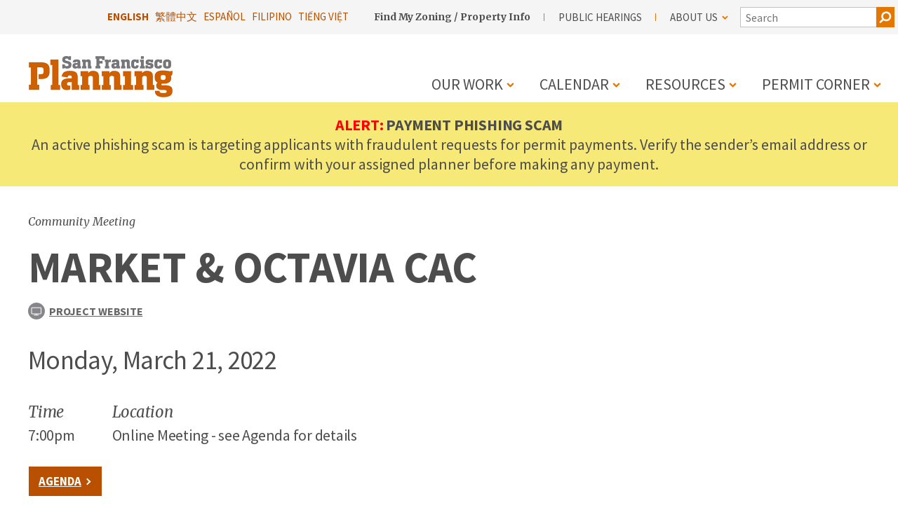

--- FILE ---
content_type: text/html; charset=UTF-8
request_url: https://sfplanning.org/event/market-octavia-cac-15
body_size: 17602
content:
<!DOCTYPE html>
<html lang="en" dir="ltr" prefix="content: http://purl.org/rss/1.0/modules/content/  dc: http://purl.org/dc/terms/  foaf: http://xmlns.com/foaf/0.1/  og: http://ogp.me/ns#  rdfs: http://www.w3.org/2000/01/rdf-schema#  schema: http://schema.org/  sioc: http://rdfs.org/sioc/ns#  sioct: http://rdfs.org/sioc/types#  skos: http://www.w3.org/2004/02/skos/core#  xsd: http://www.w3.org/2001/XMLSchema# ">
  <head>
    <meta charset="utf-8" />
<script async src="https://www.googletagmanager.com/gtag/js?id=UA-102260054-1"></script>
<script>window.dataLayer = window.dataLayer || [];function gtag(){dataLayer.push(arguments)};gtag("js", new Date());gtag("set", "developer_id.dMDhkMT", true);gtag("config", "UA-102260054-1", {"groups":"default","anonymize_ip":true,"page_placeholder":"PLACEHOLDER_page_path"});</script>
<meta name="Generator" content="Drupal 10 (https://www.drupal.org)" />
<meta name="MobileOptimized" content="width" />
<meta name="HandheldFriendly" content="true" />
<meta name="viewport" content="width=device-width, initial-scale=1.0" />
<link rel="icon" href="/themes/sfplanning/favicon.ico" type="image/vnd.microsoft.icon" />
<link rel="alternate" hreflang="en" href="https://sfplanning.org/event/market-octavia-cac-15" />
<link rel="canonical" href="https://sfplanning.org/event/market-octavia-cac-15" />
<link rel="shortlink" href="https://sfplanning.org/node/2542" />

    <title>Market &amp; Octavia CAC | SF Planning</title>
    <link rel="stylesheet" media="all" href="/themes/contrib/stable/css/system/components/align.module.css?t5mntn" />
<link rel="stylesheet" media="all" href="/themes/contrib/stable/css/system/components/fieldgroup.module.css?t5mntn" />
<link rel="stylesheet" media="all" href="/themes/contrib/stable/css/system/components/container-inline.module.css?t5mntn" />
<link rel="stylesheet" media="all" href="/themes/contrib/stable/css/system/components/clearfix.module.css?t5mntn" />
<link rel="stylesheet" media="all" href="/themes/contrib/stable/css/system/components/details.module.css?t5mntn" />
<link rel="stylesheet" media="all" href="/themes/contrib/stable/css/system/components/hidden.module.css?t5mntn" />
<link rel="stylesheet" media="all" href="/themes/contrib/stable/css/system/components/item-list.module.css?t5mntn" />
<link rel="stylesheet" media="all" href="/themes/contrib/stable/css/system/components/js.module.css?t5mntn" />
<link rel="stylesheet" media="all" href="/themes/contrib/stable/css/system/components/nowrap.module.css?t5mntn" />
<link rel="stylesheet" media="all" href="/themes/contrib/stable/css/system/components/position-container.module.css?t5mntn" />
<link rel="stylesheet" media="all" href="/themes/contrib/stable/css/system/components/reset-appearance.module.css?t5mntn" />
<link rel="stylesheet" media="all" href="/themes/contrib/stable/css/system/components/resize.module.css?t5mntn" />
<link rel="stylesheet" media="all" href="/themes/contrib/stable/css/system/components/system-status-counter.css?t5mntn" />
<link rel="stylesheet" media="all" href="/themes/contrib/stable/css/system/components/system-status-report-counters.css?t5mntn" />
<link rel="stylesheet" media="all" href="/themes/contrib/stable/css/system/components/system-status-report-general-info.css?t5mntn" />
<link rel="stylesheet" media="all" href="/themes/contrib/stable/css/system/components/tablesort.module.css?t5mntn" />
<link rel="stylesheet" media="all" href="/modules/contrib/paragraphs/css/paragraphs.unpublished.css?t5mntn" />
<link rel="stylesheet" media="all" href="/themes/contrib/stable/css/core/assets/vendor/normalize-css/normalize.css?t5mntn" />
<link rel="stylesheet" media="all" href="/themes/contrib/stable/css/core/normalize-fixes.css?t5mntn" />
<link rel="stylesheet" media="all" href="/themes/sfplanning/dist/css/style.css?t5mntn" />
<link rel="stylesheet" media="all" href="/themes/contrib/classy/css/components/messages.css?t5mntn" />
<link rel="stylesheet" media="all" href="/themes/sfplanning/dist/css/block--contact-info.css?t5mntn" />
<link rel="stylesheet" media="all" href="/themes/sfplanning/dist/css/footer.css?t5mntn" />
<link rel="stylesheet" media="all" href="/themes/sfplanning/dist/css/sharethis.css?t5mntn" />
<link rel="stylesheet" media="all" href="/themes/sfplanning/dist/css/social-links.css?t5mntn" />
<link rel="stylesheet" media="all" href="/themes/sfplanning/src/node_modules/smartmenus/dist/css/sm-core-css.css?t5mntn" />
<link rel="stylesheet" media="all" href="/themes/sfplanning/dist/override.css?t5mntn" />

    
    <div style="width:0;height:0;position:absolute;overflow:hidden;">
    <svg xmlns="http://www.w3.org/2000/svg"><symbol id="icon-chevron-down" viewBox="0 0 1792 1792"><path d="M1683 808l-742 741q-19 19-45 19t-45-19L109 808q-19-19-19-45.5t19-45.5l166-165q19-19 45-19t45 19l531 531 531-531q19-19 45-19t45 19l166 165q19 19 19 45.5t-19 45.5z"/></symbol><symbol id="icon-chevron-right-orange" viewBox="0 0 1792 1792"><path d="M1363 877l-742 742q-19 19-45 19t-45-19l-166-166q-19-19-19-45t19-45l531-531-531-531q-19-19-19-45t19-45L531 45q19-19 45-19t45 19l742 742q19 19 19 45t-19 45z" fill="#f17b19"/></symbol><symbol id="icon-chevron-right-white" viewBox="0 0 1792 1792"><path d="M1363 877l-742 742q-19 19-45 19t-45-19l-166-166q-19-19-19-45t19-45l531-531-531-531q-19-19-19-45t19-45L531 45q19-19 45-19t45 19l742 742q19 19 19 45t-19 45z" fill="#fff"/></symbol><symbol id="icon-comment" viewBox="0 0 1792 1792"><path d="M896 384q-204 0-381.5 69.5T232.5 641 128 896q0 112 71.5 213.5T401 1285l87 50-27 96q-24 91-70 172 152-63 275-171l43-38 57 6q69 8 130 8 204 0 381.5-69.5t282-187.5T1664 896t-104.5-255-282-187.5T896 384zm896 512q0 174-120 321.5t-326 233-450 85.5q-70 0-145-8-198 175-460 242-49 14-114 22h-5q-15 0-27-10.5t-16-27.5v-1q-3-4-.5-12t2-10 4.5-9.5l6-9 7-8.5 8-9q7-8 31-34.5t34.5-38 31-39.5 32.5-51 27-59 26-76q-157-89-247.5-220T0 896q0-174 120-321.5t326-233T896 256t450 85.5 326 233T1792 896z"/></symbol><symbol id="icon-document" viewBox="0 0 1792 1792"><path d="M1596 380q28 28 48 76t20 88v1152q0 40-28 68t-68 28H224q-40 0-68-28t-28-68V96q0-40 28-68t68-28h896q40 0 88 20t76 48zm-444-244v376h376q-10-29-22-41l-313-313q-12-12-41-22zm384 1528V640h-416q-40 0-68-28t-28-68V128H256v1536h1280zM512 800q0-14 9-23t23-9h704q14 0 23 9t9 23v64q0 14-9 23t-23 9H544q-14 0-23-9t-9-23v-64zm736 224q14 0 23 9t9 23v64q0 14-9 23t-23 9H544q-14 0-23-9t-9-23v-64q0-14 9-23t23-9h704zm0 256q14 0 23 9t9 23v64q0 14-9 23t-23 9H544q-14 0-23-9t-9-23v-64q0-14 9-23t23-9h704z"/></symbol><symbol id="icon-download" viewBox="0 0 22 15"><title>Group</title><g fill="none" fill-rule="evenodd"><path d="M16 5.832a.317.317 0 0 1-.1.23l-4.67 4.67a.317.317 0 0 1-.46 0L6.1 6.061a.317.317 0 0 1 0-.46l.501-.502a.317.317 0 0 1 .461 0L11 9.038 14.938 5.1a.317.317 0 0 1 .46 0l.502.501c.067.067.1.144.1.23z" fill="#E37601"/><path d="M11 1v8M.75 3.423v10.3M20.75 3.423v10.3M1 13.75h19.7" stroke="#E37601" stroke-width="1.5" stroke-linecap="square"/></g></symbol><symbol id="icon-facebook" viewBox="0 0 1792 1792"><path d="M1343 12v264h-157q-86 0-116 36t-30 108v189h293l-39 296h-254v759H734V905H479V609h255V391q0-186 104-288.5T1115 0q147 0 228 12z"/></symbol><symbol id="icon-flickr" viewBox="0 0 1792 1792"><path d="M1376 128q119 0 203.5 84.5T1664 416v960q0 119-84.5 203.5T1376 1664H416q-119 0-203.5-84.5T128 1376V416q0-119 84.5-203.5T416 128h960zM826 896q0-88-62-150t-150-62-150 62-62 150 62 150 150 62 150-62 62-150zm564 0q0-88-62-150t-150-62-150 62-62 150 62 150 150 62 150-62 62-150z"/></symbol><symbol id="icon-globe" viewBox="0 0 22 22"><title>Globe Icon</title><g transform="translate(1 1)" fill="none" fill-rule="evenodd" opacity=".65"><circle cx="10" cy="10" r="9.609"/><ellipse cx="10" cy="10" rx="5.348" ry="9.609"/><path d="M9.565 0v20M18.435 14.783H1.565M20 9.565H0M18.435 4.348H1.565"/></g></symbol><symbol id="icon-instagram" viewBox="0 0 256 256"><path d="M160 128a32 32 0 1 1-32-32 32.037 32.037 0 0 1 32 32zm68-44v88a56.064 56.064 0 0 1-56 56H84a56.064 56.064 0 0 1-56-56V84a56.064 56.064 0 0 1 56-56h88a56.064 56.064 0 0 1 56 56zm-52 44a48 48 0 1 0-48 48 48.054 48.054 0 0 0 48-48zm16-52a12 12 0 1 0-12 12 12 12 0 0 0 12-12z"/></symbol><symbol id="icon-map" viewBox="0 0 2048 1792"><path d="M2020 11q28 20 28 53v1408q0 20-11 36t-29 23l-640 256q-24 11-48 0l-616-246-616 246q-10 5-24 5-19 0-36-11-28-20-28-53V320q0-20 11-36t29-23L680 5q24-11 48 0l616 246L1960 5q32-13 60 6zM736 146v1270l576 230V376zM128 363v1270l544-217V146zm1792 1066V159l-544 217v1270z"/></symbol><symbol id="icon-monitor" viewBox="0 0 32 32"><title>Group 2</title><g fill="none" fill-rule="evenodd"><circle fill="#87878B" cx="16" cy="16" r="16"/><path d="M24 20.25v-9.643a.309.309 0 0 0-.095-.226.309.309 0 0 0-.226-.095H7.607a.309.309 0 0 0-.226.095.309.309 0 0 0-.095.226v9.643c0 .087.032.162.095.226a.309.309 0 0 0 .226.095H23.68a.309.309 0 0 0 .226-.095.309.309 0 0 0 .095-.226zm1.286-9.643v9.643c0 .442-.158.82-.472 1.135a1.548 1.548 0 0 1-1.135.472h-7.393v1.286h3.535c.094 0 .171.03.231.09s.09.138.09.231v.643c0 .094-.03.17-.09.231a.313.313 0 0 1-.23.09h-8.358a.313.313 0 0 1-.23-.09.313.313 0 0 1-.091-.23v-.644c0-.093.03-.17.09-.23.06-.061.138-.091.231-.091H15v-1.286H7.607c-.442 0-.82-.157-1.135-.472A1.548 1.548 0 0 1 6 20.25v-9.643c0-.442.157-.82.472-1.135A1.548 1.548 0 0 1 7.607 9H23.68c.442 0 .82.157 1.135.472.314.315.472.693.472 1.135z" fill="#FFF"/></g></symbol><symbol id="icon-nextdoor" viewBox="0 0 244.000000 204.000000"><path d="M40 27.2l-.1 25.3-19.7 12-19.8 12 9.9 16c5.5 8.8 10.1 16.2 10.3 16.4.2.2 4.5-2.2 9.6-5.3l9.3-5.6.3 51 .2 51h166v-51c0-28.1.2-51 .5-51s4.2 2.3 8.6 5.1c4.5 2.8 8.2 4.9 8.4 4.7 2.2-2.8 18.5-30.6 18.3-31.3-.1-.7-100.3-62.5-119.3-73.6-.5-.4-10.7 5.4-22.5 12.6L78.5 28.8l-.3-13.4L77.9 2H40v25.2z"/></symbol><symbol id="icon-pause-solid" viewBox="0 0 320 512"><!--! Font Awesome Pro 6.2.1 by @fontawesome - https://fontawesome.com License - https://fontawesome.com/license (Commercial License) Copyright 2022 Fonticons, Inc.--><path d="M48 64C21.5 64 0 85.5 0 112v288c0 26.5 21.5 48 48 48h32c26.5 0 48-21.5 48-48V112c0-26.5-21.5-48-48-48H48zm192 0c-26.5 0-48 21.5-48 48v288c0 26.5 21.5 48 48 48h32c26.5 0 48-21.5 48-48V112c0-26.5-21.5-48-48-48h-32z"/></symbol><symbol id="icon-picture" viewBox="0 0 2048 1792"><path d="M704 576q0 80-56 136t-136 56-136-56-56-136 56-136 136-56 136 56 56 136zm1024 384v448H320v-192l320-320 160 160 512-512zm96-704H224q-13 0-22.5 9.5T192 288v1216q0 13 9.5 22.5t22.5 9.5h1600q13 0 22.5-9.5t9.5-22.5V288q0-13-9.5-22.5T1824 256zm160 32v1216q0 66-47 113t-113 47H224q-66 0-113-47t-47-113V288q0-66 47-113t113-47h1600q66 0 113 47t47 113z"/></symbol><symbol id="icon-pim" viewBox="0 0 15 18"><title>PIM logo</title><g fill="#594945" fill-rule="evenodd"><path d="M0 0v18l7.308-5.25L14.616 18V0H0zm.77.75h13.077v15.765l-6.083-4.369-.456-.328-.456.328-6.083 4.37V.75z"/><path d="M7.339 1.716L1.889 7.03l.307.3 5.143-5.014L12.48 7.33l.308-.3z"/><path d="M2.187 7.03l.009.008 5.142-5.014 5.143 5.014.009-.008-5.151-5.022L2.187 7.03zm10.294.592L7.338 2.608 2.196 7.622l-.607-.592 5.75-5.606 5.749 5.606-.607.592z"/><path d="M10.82 5.611v5.053H8.645V8.105H6.033V10.664H3.856v-5.04l-.435.412v5.052h3.047V8.53H8.21v2.558h3.047l.006-5.065z"/><path d="M8.42 10.882h2.624l.007-4.772-.019-.017v4.777h-2.6V8.312H6.245v2.558h-2.6V6.112l-.012.012v4.758h2.625V8.324H8.42v2.558zm3.047.413h-3.47V8.736H6.68v2.559H3.21V5.949l.859-.814v5.323H5.82V7.9h3.035v2.558h1.753v-5.33l.865.807-.007 5.36z"/></g></symbol><symbol id="icon-play-button" viewBox="0 0 1792 1792"><path d="M1312 896q0 37-32 55l-544 320q-15 9-32 9-16 0-32-8-32-19-32-56V576q0-37 32-56 33-18 64 1l544 320q32 18 32 55zm128 0q0-148-73-273t-198-198-273-73-273 73-198 198-73 273 73 273 198 198 273 73 273-73 198-198 73-273zm224 0q0 209-103 385.5T1281.5 1561 896 1664t-385.5-103T231 1281.5 128 896t103-385.5T510.5 231 896 128t385.5 103T1561 510.5 1664 896z"/></symbol><symbol id="icon-play-solid" viewBox="0 0 384 512"><!--! Font Awesome Pro 6.2.1 by @fontawesome - https://fontawesome.com License - https://fontawesome.com/license (Commercial License) Copyright 2022 Fonticons, Inc.--><path d="M73 39c-14.8-9.1-33.4-9.4-48.5-.9S0 62.6 0 80v352c0 17.4 9.4 33.4 24.5 41.9S58.2 482 73 473l288-176c14.3-8.7 23-24.2 23-41s-8.7-32.2-23-41L73 39z"/></symbol><symbol id="icon-resource-a-z" viewBox="0 0 70 70"><title>Group 5</title><g transform="translate(1 1)" fill="none" fill-rule="evenodd"><circle stroke="#F78E1E" cx="34" cy="34" r="34"/><path d="M27.713 39l-.215-.61a735.1 735.1 0 0 1-.493-1.407l-.493-1.406-.215-.61H20.69L19.275 39H17.43l5.195-14.092h1.738L29.56 39h-1.846zm-4.248-11.953l-.23.65c-.153.432-.34.968-.561 1.606a445.936 445.936 0 0 1-1.236 3.52l-.229.65h4.57l-2.256-6.426h-.058zm14.19 7.187v-1.582h-6.407v1.582h6.406zM40.056 39h10.42v-1.582h-8.164v-.068l7.998-11.192v-1.25h-9.98v1.582h7.763v.069L40.057 37.75V39z" fill="#F78E1E"/></g></symbol><symbol id="icon-resource-book" viewBox="0 0 70 70"><title>Group 22</title><g transform="translate(1 1)" stroke="#F78E1E" fill="none" fill-rule="evenodd"><circle cx="34" cy="34" r="34"/><path d="M47.447 26.86c.447.636.547 1.355.302 2.159l-4.604 15.167c-.212.715-.64 1.315-1.28 1.8-.643.486-1.326.728-2.052.728H24.361c-.859 0-1.688-.298-2.486-.895-.798-.597-1.353-1.331-1.665-2.202-.268-.748-.28-1.456-.034-2.126 0-.045.017-.195.05-.452.034-.257.056-.463.067-.62a.931.931 0 0 0-.05-.36c-.045-.15-.061-.259-.05-.326.022-.123.067-.24.134-.351.067-.112.159-.243.276-.394.117-.15.21-.282.276-.393.257-.424.508-.935.754-1.532.245-.597.413-1.108.502-1.532.033-.111.036-.279.008-.502-.028-.223-.03-.38-.008-.469.033-.123.128-.279.284-.468.157-.19.252-.319.285-.386.234-.401.469-.915.703-1.54.235-.625.374-1.127.419-1.506.01-.1-.003-.28-.042-.536-.04-.257-.036-.413.008-.469.045-.145.168-.315.369-.51.2-.196.323-.321.368-.377.212-.29.449-.762.711-1.415.263-.653.416-1.191.46-1.615.012-.09-.005-.232-.05-.427-.044-.195-.055-.343-.033-.444a.946.946 0 0 1 .15-.301c.079-.112.18-.24.302-.385.123-.145.218-.262.285-.352.089-.134.181-.304.276-.51.095-.207.178-.402.25-.586.073-.184.163-.385.269-.603a2.88 2.88 0 0 1 .326-.536c.112-.14.26-.27.444-.393s.385-.187.603-.193c.217-.005.482.025.795.092l-.017.05c.424-.1.709-.15.854-.15h12.74c.826 0 1.462.312 1.908.938.447.625.547 1.35.302 2.176L40.517 39.28c-.402 1.328-.801 2.185-1.197 2.57-.397.385-1.114.578-2.152.578H22.62c-.301 0-.513.083-.636.25-.123.18-.128.42-.017.72.268.782 1.072 1.172 2.411 1.172H39.83c.324 0 .636-.086.938-.26.301-.172.496-.404.586-.694l5.022-16.523c.078-.246.106-.564.084-.954.424.167.753.407.987.72z" fill="#FFF"/><path d="M29.5 26.5h10M28.5 29.5h10" stroke-linecap="square"/></g></symbol><symbol id="icon-resource-check" viewBox="0 0 70 70"><title>Group 24</title><g transform="translate(1 1)" stroke="#E37601" fill="none" fill-rule="evenodd"><circle cx="34" cy="34" r="34"/><path d="M27 34.11L33.187 39l8.73-10"/><rect x="19.5" y="19.5" width="29" height="29" rx="6"/></g></symbol><symbol id="icon-resource-document" viewBox="0 0 70 70"><title>Group 6</title><g transform="translate(1 1)" stroke="#E37601" fill="none" fill-rule="evenodd"><circle cx="34" cy="34" r="34"/><path d="M46.576 24.362c.312.312.58.736.803 1.272.224.536.335 1.027.335 1.473v19.286c0 .446-.156.826-.468 1.138a1.55 1.55 0 0 1-1.139.469h-22.5a1.55 1.55 0 0 1-1.138-.469A1.55 1.55 0 0 1 22 46.393V19.607c0-.446.156-.826.469-1.138A1.55 1.55 0 0 1 23.607 18h15c.447 0 .938.112 1.473.335.536.223.96.49 1.273.803l5.223 5.224zm-7.433-6.085v8.294h8.294c-.111-.323-.727-2.075-.861-2.21l-5.24-5.24c-.134-.133-1.87-.733-2.193-.844z"/><path d="M28 33h14M28 37h14M28 41h14" stroke-linecap="square"/></g></symbol><symbol id="icon-resource-documents" viewBox="0 0 70 70"><title>Group 21</title><g transform="translate(1 1)" stroke="#E37601" fill="none" fill-rule="evenodd"><circle cx="34" cy="34" r="34"/><path d="M50.576 22.362c.312.312.58.736.803 1.272.224.536.335 1.027.335 1.473v19.286c0 .446-.156.826-.468 1.138a1.55 1.55 0 0 1-1.139.469h-22.5a1.55 1.55 0 0 1-1.138-.469A1.55 1.55 0 0 1 26 44.393V17.607c0-.446.156-.826.469-1.138A1.55 1.55 0 0 1 27.607 16h15c.447 0 .938.112 1.473.335.536.223.96.49 1.273.803l5.223 5.224zm-7.433-6.085v8.294h8.294c-.111-.323-.727-2.075-.861-2.21l-5.24-5.24c-.134-.133-1.87-.733-2.193-.844z"/><path d="M39 31h7M32 35h14M32 39h14" stroke-linecap="square"/><path d="M41.576 29.362c.312.312.58.736.803 1.272.224.536.335 1.027.335 1.473v19.286c0 .446-.156.826-.468 1.138a1.55 1.55 0 0 1-1.139.469h-22.5a1.55 1.55 0 0 1-1.138-.469A1.55 1.55 0 0 1 17 51.393V24.607c0-.446.156-.826.469-1.138A1.55 1.55 0 0 1 18.607 23h15c.447 0 .938.112 1.473.335.536.223.96.49 1.273.803l5.223 5.224zm-7.433-6.085v8.294h8.294c-.111-.323-.727-2.075-.861-2.21l-5.24-5.24c-.134-.133-1.87-.733-2.193-.844z" fill="#FFF"/><path d="M23 38h14M23 42h14M23 46h14" stroke-linecap="square"/></g></symbol><symbol id="icon-resource-dolla" viewBox="0 0 70 70"><title>Group 20</title><g transform="translate(1 1)" fill="none" fill-rule="evenodd"><circle stroke="#E37601" cx="34" cy="34" r="34"/><path d="M49.682 37.834v-7.543c-1.337 0-2.477-.368-3.423-1.104-.946-.737-1.418-1.626-1.418-2.667H23.056c0 1.041-.473 1.93-1.419 2.667-.945.736-2.086 1.104-3.423 1.104v7.543c1.337 0 2.478.369 3.423 1.105.946.737 1.419 1.626 1.419 2.667H44.84c0-1.041.472-1.93 1.418-2.667.946-.736 2.086-1.105 3.423-1.105zm3.918-13.69v19.712c0 .31-.134.578-.402.804a1.43 1.43 0 0 1-.954.34H16.05a1.43 1.43 0 0 1-.953-.34c-.268-.226-.403-.494-.403-.804V24.144c0-.31.135-.578.403-.804a1.43 1.43 0 0 1 .953-.34h36.194c.368 0 .685.113.954.34.268.226.402.494.402.804z" stroke="#E37601" fill="#FFF"/><path d="M35.637 31.917a3.392 3.392 0 0 0-.67-.517c-.218-.123-.495-.185-.832-.185-.377 0-.677.107-.898.32-.222.214-.332.5-.332.862 0 .295.084.537.252.726.168.189.38.355.634.499.254.143.531.283.83.418.3.135.577.3.831.492.255.193.466.431.634.714.168.283.252.646.252 1.09 0 .59-.17 1.074-.51 1.452-.34.377-.806.607-1.397.689v1.243h-.739v-1.218a3.473 3.473 0 0 1-1.144-.327 3.91 3.91 0 0 1-.948-.621l.468-.702c.262.23.551.425.867.585.316.16.663.24 1.04.24.46 0 .802-.115 1.028-.345.226-.23.339-.537.339-.923 0-.328-.085-.6-.253-.818a2.42 2.42 0 0 0-.634-.566 7.529 7.529 0 0 0-.83-.45c-.3-.14-.577-.3-.831-.48a2.42 2.42 0 0 1-.634-.658c-.168-.259-.252-.589-.252-.99 0-.55.162-1.008.486-1.373.324-.365.757-.593 1.298-.683V29.16h.739v1.218c.394.041.728.148 1.003.32.275.173.523.378.744.616l-.541.603z" fill="#F78E1E"/></g></symbol><symbol id="icon-resource-form" viewBox="0 0 70 70"><title>Group 17</title><g transform="translate(1 1)" stroke="#E37601" fill="none" fill-rule="evenodd"><path d="M32 33h10M32 37h10M32 41h10M25 33h3M25 37h3M25 41h3" stroke-linecap="square"/><circle cx="34" cy="34" r="34"/><path d="M46.714 45.838V28.11a.753.753 0 0 0-.159-.479c-.106-.135-.231-.202-.376-.202H21.536c-.145 0-.27.067-.377.202a.753.753 0 0 0-.159.48v17.727c0 .184.053.344.159.48.106.134.232.201.377.201h24.643c.145 0 .27-.067.376-.202a.753.753 0 0 0 .16-.48zm4.286-23v23.181c0 .938-.297 1.74-.892 2.408-.594.668-1.309 1.002-2.144 1.002H20.036c-.835 0-1.55-.334-2.144-1.002-.595-.667-.892-1.47-.892-2.408V22.838c0-.938.297-1.74.892-2.408.594-.668 1.309-1.001 2.144-1.001h27.928c.835 0 1.55.333 2.144 1.001.595.668.892 1.47.892 2.408z" fill="#FFF"/></g></symbol><symbol id="icon-resource-gavel" viewBox="0 0 70 70"><title>Group 10</title><g transform="translate(1 1)" stroke="#E37601" fill="none" fill-rule="evenodd"><circle cx="34" cy="34" r="34"/><path d="M29.685 35.935l.205.197c.117.111.187.184.21.217.022.034.077.098.167.193.089.095.145.17.167.226.022.056.056.131.1.226.045.095.076.187.093.276.016.09.025.19.025.301 0 .425-.156.804-.469 1.139a12.1 12.1 0 0 0-.276.301c-.15.168-.257.282-.318.343a5.596 5.596 0 0 1-.31.277c-.145.122-.268.209-.368.26-.1.05-.223.1-.369.15-.145.05-.29.075-.435.075a1.55 1.55 0 0 1-1.138-.469l-6.83-6.83a1.55 1.55 0 0 1-.47-1.138c0-.146.026-.29.076-.436.05-.145.1-.268.15-.368.05-.1.137-.223.26-.368s.215-.249.276-.31c.062-.061.176-.167.344-.318a12.1 12.1 0 0 0 .3-.276c.336-.313.715-.47 1.14-.47.11 0 .211.01.3.026.09.017.182.047.277.092.095.045.17.078.226.1a.838.838 0 0 1 .226.168c.095.09.159.145.192.167.034.023.106.092.218.21l.197.205a.775.775 0 0 1-.23-.565c0-.224.078-.413.234-.57l5.826-5.825a.775.775 0 0 1 .569-.235c.221 0 .41.077.565.23a22.029 22.029 0 0 0-.205-.196 1.942 1.942 0 0 1-.21-.218 1.97 1.97 0 0 0-.167-.192.838.838 0 0 1-.167-.226 4.416 4.416 0 0 0-.1-.226 1.147 1.147 0 0 1-.093-.277 1.643 1.643 0 0 1-.025-.301c0-.424.156-.804.469-1.138a12.1 12.1 0 0 0 .276-.302c.15-.167.257-.282.318-.343.062-.061.165-.153.31-.276.145-.123.268-.21.368-.26.1-.05.223-.1.369-.15.145-.05.29-.076.435-.076.446 0 .826.157 1.138.47l6.83 6.83c.313.312.47.691.47 1.138 0 .145-.026.29-.076.435-.05.145-.1.268-.15.368-.05.1-.137.224-.26.369a5.596 5.596 0 0 1-.276.31c-.062.06-.176.167-.344.318a12.1 12.1 0 0 0-.3.276c-.336.312-.715.468-1.14.468-.11 0-.211-.008-.3-.025a1.147 1.147 0 0 1-.277-.092 4.416 4.416 0 0 0-.226-.1.838.838 0 0 1-.226-.168 1.97 1.97 0 0 0-.192-.167 1.942 1.942 0 0 1-.218-.21l-.197-.204c.154.155.23.344.23.565a.775.775 0 0 1-.234.569l-2.11 2.11 4.286 4.285c.48-.48 1.016-.72 1.608-.72.58 0 1.088.207 1.523.62l6.077 6.077c.413.435.62.943.62 1.523a2.05 2.05 0 0 1-.62 1.507l-1.791 1.808c-.436.413-.943.62-1.524.62a2.05 2.05 0 0 1-1.506-.62L37.13 41.22c-.425-.402-.637-.904-.637-1.507 0-.591.24-1.127.72-1.607l-4.285-4.286-2.11 2.11a.775.775 0 0 1-.569.234.774.774 0 0 1-.565-.23z" fill="#FFF" stroke-width="2"/></g></symbol><symbol id="icon-resource-pencil" viewBox="0 0 70 70"><title>Group 23</title><g transform="translate(1 1)" stroke="#E37601" fill="none" fill-rule="evenodd"><circle cx="34" cy="34" r="34"/><path d="M12 46h45" stroke-linecap="square"/><path d="M9 36.03c3.995-1.112 8.627-5.768 11.986-3.336 2.628 1.902-3.762 5.286-5.724 7.869-.597.786.77-1.985 1.627-2.475 2.843-1.622 6.247-5.234 9.115-3.656 2.236 1.23-1.878 4.747-2.834 7.113-.436 1.078.218-3.74 1.271-3.248l6.143-3.398c2.082.972-1.096 6.278 1.143 6.799 4.513 1.05 8.985-2.266 13.478-3.399"/><path d="M54.299 18.867l4.821 4.821-15.299 15.464-7.015 2.238L39 34.33z"/><path d="M54.5 18.5L56 20M40 34l3.911 3.94" stroke-linecap="square"/></g></symbol><symbol id="icon-search-orange" viewBox="0 0 1792 1792"><path d="M1216 832q0-185-131.5-316.5T768 384 451.5 515.5 320 832t131.5 316.5T768 1280t316.5-131.5T1216 832zm512 832q0 52-38 90t-90 38q-54 0-90-38l-343-342q-179 124-399 124-143 0-273.5-55.5t-225-150-150-225T64 832t55.5-273.5 150-225 225-150T768 128t273.5 55.5 225 150 150 225T1472 832q0 220-124 399l343 343q37 37 37 90z" fill="#e37700"/></symbol><symbol id="icon-search" viewBox="0 0 1792 1792"><path d="M1216 832q0-185-131.5-316.5T768 384 451.5 515.5 320 832t131.5 316.5T768 1280t316.5-131.5T1216 832zm512 832q0 52-38 90t-90 38q-54 0-90-38l-343-342q-179 124-399 124-143 0-273.5-55.5t-225-150-150-225T64 832t55.5-273.5 150-225 225-150T768 128t273.5 55.5 225 150 150 225T1472 832q0 220-124 399l343 343q37 37 37 90z" fill="#fff"/></symbol><symbol id="icon-share" viewBox="0 0 32 32"><title>Group 10</title><g fill="none" fill-rule="evenodd"><circle fill="#87878B" cx="16" cy="16" r="16"/><path d="M20.5 9.5l-10 6M20.5 22.5l-10-6" stroke="#FFF" stroke-linecap="square"/><circle fill="#FFF" cx="19" cy="10" r="3"/><circle fill="#FFF" cx="19" cy="22" r="3"/><circle fill="#FFF" cx="10" cy="16" r="3"/></g></symbol><symbol id="icon-twitter" viewBox="0 0 1792 1792"><path d="M1684 408q-67 98-162 167 1 14 1 42 0 130-38 259.5T1369.5 1125 1185 1335.5t-258 146-323 54.5q-271 0-496-145 35 4 78 4 225 0 401-138-105-2-188-64.5T285 1033q33 5 61 5 43 0 85-11-112-23-185.5-111.5T172 710v-4q68 38 146 41-66-44-105-115t-39-154q0-88 44-163 121 149 294.5 238.5T884 653q-8-38-8-74 0-134 94.5-228.5T1199 256q140 0 236 102 109-21 205-78-37 115-142 178 93-10 186-50z"/></symbol><symbol id="icon-wheelchair" viewBox="0 0 19 20"><title>&#xF193;</title><path d="M11.417 13.105l1.139 2.277a6.328 6.328 0 0 1-2.344 3.236 6.263 6.263 0 0 1-3.783 1.24 6.265 6.265 0 0 1-3.22-.866 6.436 6.436 0 0 1-2.344-2.344A6.265 6.265 0 0 1 0 13.428a6.27 6.27 0 0 1 1.166-3.682A6.295 6.295 0 0 1 4.23 7.39l.19 1.462A4.937 4.937 0 0 0 2.243 10.7a4.88 4.88 0 0 0-.814 2.729c0 1.376.489 2.554 1.467 3.532.979.978 2.156 1.468 3.533 1.468.937 0 1.802-.242 2.594-.726a4.988 4.988 0 0 0 1.842-1.959c.435-.822.62-1.702.552-2.64zm6.116 1.116l.648 1.272-2.857 1.429A.672.672 0 0 1 15 17c-.298 0-.51-.13-.636-.39l-2.668-5.324H6.43a.692.692 0 0 1-.475-.184.706.706 0 0 1-.24-.452L4.643 1.955c-.015-.119.007-.275.067-.468.104-.38.316-.687.636-.921.32-.235.68-.352 1.083-.352.49 0 .911.175 1.26.525.35.35.525.77.525 1.261 0 .513-.193.95-.58 1.311-.387.361-.833.516-1.34.464L6.709 7h4.72v1.429H6.887l.179 1.428h5.078c.297 0 .51.13.636.39l2.545 5.079 2.21-1.105z" fill="#4D4D4F" fill-rule="evenodd"/></symbol><symbol id="icon-youtube" viewBox="0 0 1792 1792"><path d="M711 1128l484-250-484-253v503zm185-862q168 0 324.5 4.5T1450 280l73 4q1 0 17 1.5t23 3 23.5 4.5 28.5 8 28 13 31 19.5 29 26.5q6 6 15.5 18.5t29 58.5 26.5 101q8 64 12.5 136.5T1792 788v176q1 145-18 290-7 55-25 99.5t-32 61.5l-14 17q-14 15-29 26.5t-31 19-28 12.5-28.5 8-24 4.5-23 3-16.5 1.5q-251 19-627 19-207-2-359.5-6.5T336 1512l-49-4-36-4q-36-5-54.5-10t-51-21-56.5-41q-6-6-15.5-18.5t-29-58.5T18 1254q-8-64-12.5-136.5T0 1004V828q-1-145 18-290 7-55 25-99.5T75 377l14-17q14-15 29-26.5t31-19.5 28-13 28.5-8 23.5-4.5 23-3 17-1.5q251-18 627-18z"/></symbol></svg></div>  </head>
  <body class="node--page path-node page-node-type-event mobile-menu--closed">
        <a href="#main-content" class="visually-hidden focusable skip-link">
      Skip to main content
    </a>
    
      <div class="dialog-off-canvas-main-canvas" data-off-canvas-main-canvas>
    <div class="layout-container">
    <div class="page-top">
          <div class="region region-preheader">
    <div id="block-sfplanning-gtranslate">
            
                
                
<div class="gtranslate_wrapper"></div><script>window.gtranslateSettings = {"switcher_horizontal_position":"right","switcher_vertical_position":"top","horizontal_position":"inline","vertical_position":"inline","float_switcher_open_direction":"bottom","switcher_open_direction":"bottom","default_language":"en","native_language_names":1,"detect_browser_language":0,"add_new_line":1,"select_language_label":"Select Language","flag_size":32,"flag_style":"2d","globe_size":60,"alt_flags":[],"wrapper_selector":".gtranslate_wrapper","url_structure":"none","custom_domains":null,"languages":["en","zh-TW","es","tl","vi"],"custom_css":".gtranslate_wrapper > a {\r\n    padding: 7px 1px;\r\n    margin-right: 4px;\r\n}\r\n"};</script><script>(function(){var js = document.createElement('script');js.setAttribute('src', 'https://cdn.gtranslate.net/widgets/latest/ln.js');js.setAttribute('data-gt-orig-url', '/event/market-octavia-cac-15');js.setAttribute('data-gt-orig-domain', 'sfplanning.org');document.body.appendChild(js);})();</script>
    </div>
<nav role="navigation" aria-labelledby="block-utilitynavigation-menu" id="block-utilitynavigation" class="block block-menu navigation menu--utility-navigation">
            
  <h2 class="visually-hidden" id="block-utilitynavigation-menu">Utility Navigation</h2>
  

        
              <ul class="menu sm sm-simple">
                    <li class="menu-item">
        
                  <a href="https://sfplanninggis.org/pim/" title="Get information on a property or project (PPAs, EIRs, etc) with the SF Property Information Map (PIM)">Find My Zoning / Property Info</a>
                      </li>
                <li class="menu-item">
        
                  <a href="/public-hearings" data-drupal-link-system-path="node/3237">Public Hearings</a>
                      </li>
                <li class="menu-item menu-item--expanded">
        
                  <a href="/about-us" data-drupal-link-system-path="node/501">About Us</a>
                                        <ul class="menu">
                    <li class="menu-item">
        
                  <a href="/about-us" data-drupal-link-system-path="node/501">About Us</a>
                      </li>
                <li class="menu-item">
        
                  <a href="/location" data-drupal-link-system-path="node/1966">Location and Hours</a>
                      </li>
                <li class="menu-item">
        
                  <a href="/newsroom" data-drupal-link-system-path="newsroom">Newsroom</a>
                      </li>
                <li class="menu-item">
        
                  <a href="/staff-directory" title="Directory of staff and commissioners" data-drupal-link-system-path="staff-directory">Staff Directory</a>
                      </li>
                <li class="menu-item">
        
                  <a href="/work-with-us" data-drupal-link-system-path="node/1674">Work With Us</a>
                      </li>
                <li class="menu-item">
        
                  <a href="/policies/privacy-policy" title="Our Privacy Policy" data-drupal-link-system-path="node/856">Privacy Policy</a>
                      </li>
        </ul>
  
              </li>
        </ul>
  


  </nav>
<div class="search-block-form block block-search container-inline" data-drupal-selector="search-block-form" id="block-sfplanning-search" role="search">
  
    
      <form action="/search/node" method="get" id="search-block-form" accept-charset="UTF-8">
  <div class="js-form-item form-item js-form-type-search form-type-search js-form-item-keys form-item-keys form-no-label">
      <label for="edit-keys" class="visually-hidden">Search</label>
        <input title="Enter the terms you wish to search for." placeholder="Search" data-drupal-selector="edit-keys" type="search" id="edit-keys" name="keys" value="" size="15" maxlength="128" class="form-search" />

        </div>
<div data-drupal-selector="edit-actions" class="form-actions js-form-wrapper form-wrapper" id="edit-actions"><svg class="icon icon-search" role="img"><title>Submit Search</title><use xlink:href="#icon-search" /></svg><input data-drupal-selector="edit-submit" title="Submit search terms" type="submit" id="edit-submit" value="" class="button js-form-submit form-submit" />
</div>

</form>

  </div>

  </div>

          <div class="region region-header">
    <div id="block-sfplanning-branding" class="block--branding">
  
  <a href="/" title="Home" rel="home" class="site-logo">
    <img src="/themes/sfplanning/src/img/logo.png" alt="Home" />
  </a>

  <nav class="mobile-menu__toggle-wrapper">
    <div class="text">MENU</div>
    <div class="mobile-menu__toggle">
      <span class="mobile-menu__toggle-bar"></span>
      <span class="mobile-menu__toggle-bar"></span>
      <span class="mobile-menu__toggle-bar"></span>
    </div>
  </nav>
</div>
<nav role="navigation" aria-labelledby="block-sfplanning-main-menu-menu" id="block-sfplanning-main-menu" class="block block-menu navigation menu--main">
            
  <h2 class="visually-hidden" id="block-sfplanning-main-menu-menu">Main navigation</h2>
  

        
              <ul class="menu sm sm-simple">
                    <li class="menu-item menu-item--expanded">
        <a href="/our-work" title="Explore the variety of topics we cover" data-drupal-link-system-path="node/33">Our Work</a>
                                <ul class="menu">
                    <li class="menu-item">
        <a href="/citywide-planning" data-drupal-link-system-path="node/1642">Citywide Planning</a>
              </li>
                <li class="menu-item">
        <a href="/climate-and-sustainability" data-drupal-link-system-path="node/15">Climate and Sustainability</a>
              </li>
                <li class="menu-item">
        <a href="/project/racial-and-social-equity-action-plan" data-drupal-link-system-path="node/1781">Community Equity</a>
              </li>
                <li class="menu-item">
        <a href="/design-review" data-drupal-link-system-path="node/22">Design Review</a>
              </li>
                <li class="menu-item">
        <a href="/code-enforcement" data-drupal-link-system-path="node/2349">Enforcement</a>
              </li>
                <li class="menu-item">
        <a href="/environmental-review" data-drupal-link-system-path="node/20">Environmental Review</a>
              </li>
                <li class="menu-item">
        <a href="/housing" data-drupal-link-system-path="node/2827">Housing</a>
              </li>
                <li class="menu-item">
        <a href="/development-review">Major Development Agreements and Projects</a>
              </li>
                <li class="menu-item">
        <a href="/preservation" data-drupal-link-system-path="node/17">Preservation</a>
              </li>
                <li class="menu-item">
        <a href="/public-space" data-drupal-link-system-path="node/16">Public Space</a>
              </li>
                <li class="menu-item">
        <a href="/office-short-term-rentals" data-drupal-link-system-path="node/1994">Short-Term Rentals</a>
              </li>
                <li class="menu-item">
        <a href="/transportation" data-drupal-link-system-path="node/535">Transportation</a>
              </li>
                <li class="menu-item">
        <a href="https://sfplanning.org/zoning">Zoning</a>
              </li>
        </ul>
  
              </li>
                <li class="menu-item menu-item--expanded">
        <a href="/hearings-events" title="Find out about events and hearings" data-drupal-link-system-path="hearings-events">Calendar</a>
                                <ul class="menu">
                    <li class="menu-item">
        <a href="/hearings-cpc-grid" data-drupal-link-system-path="hearings-cpc-grid">Planning Commission Hearings</a>
              </li>
                <li class="menu-item">
        <a href="/hearings-hpc-grid" data-drupal-link-system-path="hearings-hpc-grid">Historic Preservation Commission Hearings</a>
              </li>
                <li class="menu-item">
        <a href="/hearings-za-grid" data-drupal-link-system-path="hearings-za-grid">Variance Hearings</a>
              </li>
                <li class="menu-item">
        <a href="https://sfplanning.org/hearings-ero-grid">Environmental Review Officer Hearings</a>
              </li>
        </ul>
  
              </li>
                <li class="menu-item menu-item--expanded">
        <a href="/resources" title="Locate forms and documents" data-drupal-link-system-path="resources">Resources</a>
                                <ul class="menu">
                    <li class="menu-item">
        <a href="/resource/find-my-zoning" data-drupal-link-system-path="node/1415">Find My Zoning</a>
              </li>
                <li class="menu-item">
        <a href="/page/public-notices-project-applications" data-drupal-link-system-path="node/2026">Public Notices for Project Applications</a>
              </li>
                <li class="menu-item">
        <a href="/applications" title="Use Resources to find applications, forms and documents" data-drupal-link-system-path="applications">Search for an Application Form</a>
              </li>
                <li class="menu-item">
        <a href="/publications" title="Look for reports, guides or general information" data-drupal-link-system-path="publications">Search for a Publication</a>
              </li>
                <li class="menu-item">
        <a href="/environmental-review-documents" data-drupal-link-system-path="environmental-review-documents">Environmental Review Documents</a>
              </li>
                <li class="menu-item">
        <a href="/page/streamlined-housing-projects-dashboards" title="Dashboard" data-drupal-link-system-path="node/3137">Streamlined Housing Projects</a>
              </li>
                <li class="menu-item">
        <a href="/san-francisco-housing-dashboard" title="A comprehensive look at housing production in San Francisco" data-drupal-link-system-path="node/3312">Housing Dashboard</a>
              </li>
                <li class="menu-item">
        <a href="/planning-code-change-summaries" data-drupal-link-system-path="planning-code-change-summaries">Code Changes and Interim Controls</a>
              </li>
                <li class="menu-item">
        <a href="https://generalplan.sfplanning.org/" title="The San Francisco General Plan">General Plan</a>
              </li>
                <li class="menu-item">
        <a href="https://codelibrary.amlegal.com/codes/san_francisco/latest/sf_planning/0-0-0-17747" title="SF Planning Code - External Site">SF Planning Code</a>
              </li>
        </ul>
  
              </li>
                <li class="menu-item menu-item--expanded">
        <a href="/permits" title="Information and resources to begin your project" data-drupal-link-system-path="node/272">Permit Corner</a>
                                <ul class="menu">
                    <li class="menu-item">
        <a href="/accessory-dwelling-units" data-drupal-link-system-path="node/1405">Accessory Dwelling Units</a>
              </li>
                <li class="menu-item">
        <a href="/homeowners" data-drupal-link-system-path="node/3343">Homeowners</a>
              </li>
                <li class="menu-item">
        <a href="/developerslarge-projects" data-drupal-link-system-path="node/3341">Large Projects</a>
              </li>
                <li class="menu-item">
        <a href="/small-businesses" data-drupal-link-system-path="node/3344">Small Businesses</a>
              </li>
                <li class="menu-item">
        <a href="/window-replacement" data-drupal-link-system-path="node/3353">Window Replacement</a>
              </li>
                <li class="menu-item">
        <a href="/wireless-permits" data-drupal-link-system-path="node/3345">Wireless Providers</a>
              </li>
        </ul>
  
              </li>
        </ul>
  


  </nav>

  </div>

    </div>

      <div class="region region-content-top">
    <div data-drupal-messages-fallback class="hidden"></div>
<div id="block-alerttopallpages">
            
                
                
            <div class="clearfix text-formatted field field--name-body field--type-text-with-summary field--label-hidden field__item"><div class="text-align-center" style="background-color:#f6e978;font-size:22px;padding:18px 40px;width:100%;"><span style="color:red;text-transform:uppercase;"><strong>Alert:</strong></span><span style="text-transform:uppercase;"><strong> Payment Phishing Scam</strong></span><br>An active phishing scam is targeting applicants with fraudulent requests for permit payments. Verify the sender’s email address or confirm with your assigned planner before making any payment.</div></div>
      
    </div>

  </div>


    <main role="main">
        <a id="main-content" tabindex="-1"></a>
        <div class="layout-content">
              <div class="region region-content">
    <div id="block-sfplanning-content">
            
                
                <article  data-history-node-id="2542" about="/event/market-octavia-cac-15" class="node--event--full">
  <div class="container">
    <div class="event-type">Community Meeting</div>
    <h1>Market &amp; Octavia CAC</h1>

    <div class="left">
      <div class="links">
        <div>
          <a class="project-website" href="https://sfplanning.org/project/market-octavia-community-advisory-committee-cac#meeting-schedule" target="_blank" rel="noreferrer noopener">
            <svg class="icon icon-monitor" role="img">
      <use xlink:href="#icon-monitor" />
</svg>
            Project Website          </a>
        </div>
        <div class="share-this">
                    

<div data-network="sharethis" class="st-custom-button">            <svg class="icon icon-share" role="img">
      <use xlink:href="#icon-share" />
</svg>
 Share this event          </div>
        </div>
              </div>
      <div class="date-rsvp">
        <h3 class="date">Monday, March 21, 2022</h3>
              </div>
      <div class="details">
        <div class="time">
          <div class="header">Time</div>
                      7:00pm
                  </div>
        <div class="location">
          <div class="header">Location</div>
          Online Meeting - see Agenda for details
          
        </div>
        <div class="neighborhood">
                      <div class="header">Neighborhood</div>
                    
        </div>
      </div>

            <div class="body">
          
            <div class="clearfix text-formatted field field--name-body field--type-text-with-summary field--label-hidden field__item"><div class="button"><a aria-label="link to file" href="https://sfplanning.org/sites/default/files/agendas/2022-03/MOCAC_agenda-032122.pdf" rel=" noopener" target="_blank" title="PDF">Agenda</a></div>

<hr>
<h5><a aria-label="link to meeting" href="https://us06web.zoom.us/j/86089747243?pwd=QnhkOVMzdHFucHJCVjFFR250LzRnUT09" rel=" noopener" target="_blank" title="external website">Link to Zoom Meeting</a></h5>

<ol>
	<li>Click “Open Zoom” or</li>
	<li>Click “Cancel” then “<a aria-label="link to zoom" href="https://us06web.zoom.us/j/86089747243?pwd=QnhkOVMzdHFucHJCVjFFR250LzRnUT09" rel=" noopener" target="_blank" title="external website">Join from your browser</a>” (dependent on web browser)</li>
	<li>On the next screen, you may sign in with a name and click “Join”</li>
	<li>Note: If Safari does not work, please open in Chrome, Firefox or Internet Explorer.</li>
	<li>A copy of the presentation materials will be made available on the <a aria-label="link to page" href="https://sfplanning.org/project/market-octavia-community-advisory-committee-cac#meeting-schedule" rel=" noopener" target="_blank" title="webpage">Market &amp; Octavia CAC webpage.</a></li>
	<li>If you would like to have a meeting invite in advance of the meeting, please email <a href="mailto:dylan.hamilton@sfgov.org">dylan.hamilton@sfgov.org</a> at least 72 hours before the meeting.</li>
</ol>

<h5>How to join the Virtual Meeting Using your phone</h5>

<ul>
	<li>Call 1(669) 900-6833</li>
	<li>Enter: Conference ID: 860 8974 7243</li>
	<li>Passcode: 224769</li>
</ul>
</div>
      
      </div>

      
    </div>

    <aside class="sidebar">
                </aside>
  </div>
</article>
    </div>

  </div>

        </div>
    </main>

    <div class="page-bottom">
          <div class="region region-content-bottom">
    <div id="block-adalanguageaccesscontact">
            

    <div class="block--contact-info">
        <div class="container">
            <div class="left">
                
            <div class="clearfix text-formatted field field--name-body field--type-text-with-summary field--label-hidden field__item"><p style="margin-top:10px;"><span style="font-family: 'Source Sans Pro', sans-serif; font-size: 2rem; letter-spacing: -0.7px; word-break: keep-all; line-height: 100%; word-spacing: 1.5px;">ADA and Language Access</span></p>

<p style="margin-top:0px;"><span style="font-family: 'Source Sans Pro', sans-serif; font-size: 25px; margin-bottom: 20px; letter-spacing: -0.7px; word-break: keep-all; line-height: 100%; word-spacing: 1.5px;">For language assistance or disability accommodations at events, please contact at least 72 hours in advance.</span></p>
</div>
      
            </div>

            <div class="items col-sm-1">
                                    
    <div class="paragraph paragraph--type--text paragraph--view-mode--default paragraph--no-padding-top">
        <div class="container">
                                                        
                
            <div class="clearfix text-formatted field field--name-field-wysiwyg field--type-text-long field--label-hidden field__item"><p style="margin-top:10px;"><span style="font-family:'Source Sans Pro', sans-serif;font-size:2rem;letter-spacing:-0.7px;line-height:100%;word-break:keep-all;word-spacing:1.5px;">Contact</span></p><p><strong>Language Access and Disability Accommodations</strong><br>Candace SooHoo<br><a href="mailto:candace.soohoo@sfgov.org">candace.soohoo@sfgov.org</a><br>628.652.7536</p><!--
<div class="flex">
    <div>
        <p>
            <strong>Language Access</strong><br>
            Julian Bañales<br>
            julian.banales@sfgov.org<br>
            628.652.7408
        </p>
    </div>
    <div>
        <p>
            <strong>Disability Accommodations</strong><br>
            Candace SooHoo<br>
            candace.soohoo@sfgov.org<br>
            628.652.7536
        </p>
    </div>
</div>--></div>
      
        </div>
    </div>

                            </div>
        </div>
    </div>
</div>
<div id="block-topofpage">
            
                
                
            <div class="clearfix text-formatted field field--name-body field--type-text-with-summary field--label-hidden field__item"><style type="text/css">#top-of-page, #print-this-page {
    color:#FFE7CD !important;
    font-size:1em;
    text-transform: uppercase; 
    font-family: 'Source Sans Pro', Arial; 
    font-weight: bold; 
    line-height: 47px;
}
#top-of-page:hover, #print-this-page:hover {
    color:#803700 !important;
    background: #FFFAD6;
}
</style><div class="text-align-center"><a href="#top" title="return to top of page" aria-label="return to top of page" id="top-of-page" input onclick="document.location.reload(true)">Top of Page</a>&nbsp; <span style="color:#FFFAD6;">|</span>&nbsp; <a href="#print" aria-label="print this page" id="print-this-page" input onclick="window.print();">Print this page</a></div><style>
#buttonfloat {
  display: none;
  position: fixed;
  bottom: 25px;
  right: 15px;
  z-index: 99;
  font-size: 17px;
text-transform: uppercase;
font-family: 'Source Sans Pro';
font-weight:600;
  border: 1px solid #ccc;
  outline: none;
  background-color: #fff5e6;
  color: #b85000;
  cursor: pointer;
  padding: 0px 4px 0px 2px;
  border-radius: 4px;
}
#buttonfloat:hover {
  background-color: #b85000;
color: #ffffff;
}
</style><script>
window.onscroll = function() {
    const button = document.getElementById("buttonfloat");
    if (document.body.scrollTop > 20 || document.documentElement.scrollTop > 20) {
        button.style.display = "block";
    } else {
        button.style.display = "none";
    }
};
// When the user clicks on the button, scroll to the top of the document
function topFunction() {
  document.body.scrollTop = 0;
  document.documentElement.scrollTop = 0;
}
</script><p><button onclick="topFunction()" id="buttonfloat" title="Go to top of page">▲ Top</button></p></div>
      
    </div>

  </div>

        

<footer class="site-footer" role="contentinfo">
    <div class="container col-sm-3">
        <div class="info">
            <a href="https://sfgov.org" target="_blank" rel="noopener noreferrer">
                <img class="seal" src="/themes/sfplanning/dist/img/cityseal.png" alt="Seal of the City and County of San Francisco">
            </a>
            <ul>
                <li>© 2025 San Francisco Planning</li>
                <li><a href="/policies">Site Policies</a></li>
                <li><a href="/policies/accessibility">Accessibility</a></li>
                <li><a href="/policies/language-assistance">Free Language Assistance</a></li>
            </ul>
        </div>
        <div class="social">
            <h3>Connect With Us</h3>
            

<ul class="social-links">
    <li>
        <a rel="noopener noreferrer" target="_blank" href="https://www.facebook.com/sfplanning" title="Connect with us on Facebook">
            <div class="icon-wrapper">
                <svg class="icon icon-facebook" role="img">
      <title>Connect with us on Facebook</title>
      <use xlink:href="#icon-facebook" />
</svg>
            </div>
            <span class="name">Facebook</span>
        </a>
    </li>
    <li>
        <a rel="noopener noreferrer" target="_blank" href="https://twitter.com/sfplanning" title="Connect with us on Twitter">
            <div class="icon-wrapper">
                <svg class="icon icon-twitter" role="img">
      <title>Connect with us on Twitter</title>
      <use xlink:href="#icon-twitter" />
</svg>
            </div>
            <span class="name">Twitter</span>
        </a>
    </li>
    <li>
        <a rel="noopener noreferrer" target="_blank" href="https://www.youtube.com/sfplanning" title="Connect with us on Youtube">
            <div class="icon-wrapper">
                <svg class="icon icon-youtube" role="img">
      <title>Connect with us on Youtube</title>
      <use xlink:href="#icon-youtube" />
</svg>
            </div>
            <span class="name">YouTube</span>
        </a>
    </li>
    <li>
        <a rel="noopener noreferrer" target="_blank" href="https://www.flickr.com/photos/sfplanning" title="Connect with us on Flickr">
            <div class="icon-wrapper">
                <svg class="icon icon-flickr" role="img">
      <title>Connect with us on Flickr</title>
      <use xlink:href="#icon-flickr" />
</svg>
            </div>
            <span class="name">Flickr</span>
        </a>
    </li>
    <li>
        <a rel="noopener noreferrer" target="_blank" href="https://www.instagram.com/sanfranciscoplanning" title="Connect with us on Instagram">
            <div class="icon-wrapper">
                <svg class="icon icon-instagram" role="img">
      <title>Connect with us on Instagram</title>
      <use xlink:href="#icon-instagram" />
</svg>
            </div>
            <span class="name">Instagram</span>
        </a>
    </li>
    <li>
        <a href="/contact-us" title="Subscribe to our newsletter">
            <div class="icon-wrapper">
                <svg class="icon icon-comment" role="img">
      <title>Subscribe to our newsletter</title>
      <use xlink:href="#icon-comment" />
</svg>
            </div>
            <span class="name">Newsletter</span>
        </a>
    </li>
</ul>
        </div>

        <div class="newsletter">
            <h3>Stay Informed</h3>
            <p>Provide your email address to sign up for news or other topics of interest. Unsubscribe at any time.</p>
            <form id="GD-snippet-form" action="https://app.e2ma.net/app2/audience/signup/1980104/1960242/" accept-charset="UTF-8" method="post" target="_blank"><input name="utf8" type="hidden" value="✓" /><input type="hidden" name="authenticity_token" value="JY1aOph71HM/7u0ikM3kYmKJ807OW+mShJy1Wr7fxN79Muq3URv4GuKYtSmzyNgUVZS2qcoYTZkK0UA7fhHC+g==" />
                <input type="text" name="email" id="email" placeholder="Your email address" />
                <input type="submit" name="commit" value="Sign Up" class="newsletter__submit" />
            </form>
        </div>
    </div>
</footer>
    </div>

</div>
  </div>

    
    <script type="application/json" data-drupal-selector="drupal-settings-json">{"path":{"baseUrl":"\/","pathPrefix":"","currentPath":"node\/2542","currentPathIsAdmin":false,"isFront":false,"currentLanguage":"en"},"pluralDelimiter":"\u0003","suppressDeprecationErrors":true,"google_analytics":{"account":"UA-102260054-1","trackOutbound":true,"trackMailto":true,"trackTel":true,"trackDownload":true,"trackDownloadExtensions":"7z|aac|arc|arj|asf|asx|avi|bin|csv|doc(x|m)?|dot(x|m)?|exe|flv|gif|gz|gzip|hqx|jar|jpe?g|js|mp(2|3|4|e?g)|mov(ie)?|msi|msp|pdf|phps|png|ppt(x|m)?|pot(x|m)?|pps(x|m)?|ppam|sld(x|m)?|thmx|qtm?|ra(m|r)?|sea|sit|tar|tgz|torrent|txt|wav|wma|wmv|wpd|xls(x|m|b)?|xlt(x|m)|xlam|xml|z|zip"},"ajaxTrustedUrl":{"\/search\/node":true},"user":{"uid":0,"permissionsHash":"3881c6020b3432c33f3f4213f5b451772e098bf161e6df213773aec7c9932b87"}}</script>
<script src="/sites/default/files/js/js_oosL28R39YRnGjPKesSXQ0Us2xksaSckKbzDcwQTnTs.js?scope=footer&amp;delta=0&amp;language=en&amp;theme=sfplanning&amp;include=eJxdykEKgDAMRNELCTlSGSWmgTiVJi68vdvi8j--jWGhDUS85UeK_WDL8w6QTpNL-aydHVOr-zq1HaliNcEMlH5wpibI"></script>
<script src="//platform-api.sharethis.com/js/sharethis.js#product=custom-share-buttons"></script>
<script src="/sites/default/files/js/js_28eRpktceOaET9OOscXneBduCYngb4DsavneVLS7zrI.js?scope=footer&amp;delta=2&amp;language=en&amp;theme=sfplanning&amp;include=eJxdykEKgDAMRNELCTlSGSWmgTiVJi68vdvi8j--jWGhDUS85UeK_WDL8w6QTpNL-aydHVOr-zq1HaliNcEMlH5wpibI"></script>

  </body>
</html>


--- FILE ---
content_type: text/css
request_url: https://sfplanning.org/themes/sfplanning/dist/css/style.css?t5mntn
body_size: 19346
content:
@import url("https://fonts.googleapis.com/css?family=Merriweather|Source+Sans+Pro:400,700");
.sm-simple {
  border: 0px solid #bbbbbb;
  background: #fff;
  box-shadow: none;
}

.sm-simple a, .sm-simple a:hover, .sm-simple a:focus, .sm-simple a:active {
  padding: 16px 20px;
  /* make room for the toggle button (sub indicator) */
  padding-right: 63px;
  color: #555555;
  font-family: "Source Sans Pro", Helvetica, Arial, sans-serif;
  font-size: 16px;
  font-weight: normal;
  line-height: 17px;
  text-decoration: none;
}

.sm-simple a.current {
  background: #555555;
  color: #fff;
}

.sm-simple a.disabled {
  color: #cccccc;
}

.sm-simple a .sub-arrow {
  position: absolute;
  top: 50%;
  margin-top: -20px;
  left: auto;
  right: 4px;
  width: 39px;
  height: 39px;
  overflow: hidden;
  font: bold 14px/39px monospace !important;
  text-align: center;
  text-shadow: none;
  background: rgba(0, 0, 0, 0.08);
}

.sm-simple a .sub-arrow::before {
  content: '+';
}

.sm-simple a.highlighted .sub-arrow::before {
  content: '-';
}

.sm-simple li {
  border-top: 1px solid rgba(0, 0, 0, 0.05);
}

.sm-simple > li:first-child {
  border-top: 0;
}

.sm-simple ul {
  background: rgba(179, 179, 179, 0.1);
}

.sm-simple ul a, .sm-simple ul a:hover, .sm-simple ul a:focus, .sm-simple ul a:active {
  font-size: 14px;
  border-left: 8px solid transparent;
}

.sm-simple ul ul a,
.sm-simple ul ul a:hover,
.sm-simple ul ul a:focus,
.sm-simple ul ul a:active {
  border-left: 16px solid transparent;
}

.sm-simple ul ul ul a,
.sm-simple ul ul ul a:hover,
.sm-simple ul ul ul a:focus,
.sm-simple ul ul ul a:active {
  border-left: 24px solid transparent;
}

.sm-simple ul ul ul ul a,
.sm-simple ul ul ul ul a:hover,
.sm-simple ul ul ul ul a:focus,
.sm-simple ul ul ul ul a:active {
  border-left: 32px solid transparent;
}

.sm-simple ul ul ul ul ul a,
.sm-simple ul ul ul ul ul a:hover,
.sm-simple ul ul ul ul ul a:focus,
.sm-simple ul ul ul ul ul a:active {
  border-left: 40px solid transparent;
}

@media (min-width: 768px) {
  /* Switch to desktop layout
	-----------------------------------------------
	   These transform the menu tree from
	   collapsible to desktop (navbar + dropdowns)
	-----------------------------------------------*/
  /* start... (it's not recommended editing these rules) */
  .sm-simple ul {
    position: absolute;
    width: 12em;
  }
  .sm-simple li {
    float: left;
  }
  .sm-simple.sm-rtl li {
    float: right;
  }
  .sm-simple ul li, .sm-simple.sm-rtl ul li, .sm-simple.sm-vertical li {
    float: none;
  }
  .sm-simple a {
    white-space: nowrap;
  }
  .sm-simple ul a, .sm-simple.sm-vertical a {
    white-space: normal;
  }
  .sm-simple .sm-nowrap > li > a, .sm-simple .sm-nowrap > li > :not(ul) a {
    white-space: nowrap;
  }
  /* ...end */
  .sm-simple {
    background: #fff;
  }
  .sm-simple a, .sm-simple a:hover, .sm-simple a:focus, .sm-simple a:active, .sm-simple a.highlighted {
    padding: 16px 20px;
    color: #fff;
  }
  .sm-simple a:hover, .sm-simple a:focus, .sm-simple a:active, .sm-simple a.highlighted {
    background: #fff;
  }
  .sm-simple a.current {
    background: #555555;
    color: #fff;
  }
  .sm-simple a.disabled {
    background: #fff;
    color: #cccccc;
  }
  .sm-simple a.has-submenu {
    padding-right: 32px;
  }
  .sm-simple a .sub-arrow {
    top: 50%;
    margin-top: -8px;
    right: 20px;
    width: 8px;
    height: 16px;
    font: 14px/16px monospace !important;
    background: transparent;
  }
  .sm-simple a.highlighted .sub-arrow::before {
    content: '+';
  }
  .sm-simple > li {
    border-top: 0;
    border-left: 0px solid #eeeeee;
  }
  .sm-simple > li:first-child {
    border-left: 0;
  }
  .sm-simple ul {
    border: 0px solid #bbbbbb;
    background: #fff;
    box-shadow: none;
  }
  .sm-simple ul a {
    border: 0 !important;
  }
  .sm-simple ul a.has-submenu {
    padding-right: 20px;
  }
  .sm-simple ul a .sub-arrow {
    left: 8px;
    right: auto;
  }
  .sm-simple ul > li {
    border-left: 0;
    border-top: 0px solid #eeeeee;
  }
  .sm-simple ul > li:first-child {
    border-top: 0;
  }
  .sm-simple .scroll-up,
  .sm-simple .scroll-down {
    position: absolute;
    display: none;
    visibility: hidden;
    overflow: hidden;
    background: #fff;
    height: 20px;
  }
  .sm-simple .scroll-up-arrow,
  .sm-simple .scroll-down-arrow {
    position: absolute;
    top: -2px;
    left: 50%;
    margin-left: -8px;
    width: 0;
    height: 0;
    overflow: hidden;
    border-width: 8px;
    border-style: dashed dashed solid dashed;
    border-color: transparent transparent #fff transparent;
  }
  .sm-simple .scroll-down-arrow {
    top: 6px;
    border-style: solid dashed dashed dashed;
    border-color: #fff transparent transparent transparent;
  }
  .sm-simple.sm-rtl a.has-submenu {
    padding-right: 20px;
    padding-left: 32px;
  }
  .sm-simple.sm-rtl a .sub-arrow {
    left: 20px;
    right: auto;
  }
  .sm-simple.sm-rtl.sm-vertical a.has-submenu {
    padding: 16px 20px;
  }
  .sm-simple.sm-rtl.sm-vertical a .sub-arrow {
    left: auto;
    right: 8px;
  }
  .sm-simple.sm-rtl > li:first-child {
    border-left: 0px solid #eeeeee;
  }
  .sm-simple.sm-rtl > li:last-child {
    border-left: 0;
  }
  .sm-simple.sm-rtl ul a.has-submenu {
    padding: 16px 20px;
  }
  .sm-simple.sm-rtl ul a .sub-arrow {
    left: auto;
    right: 8px;
  }
  .sm-simple.sm-vertical a .sub-arrow {
    left: 8px;
    right: auto;
  }
  .sm-simple.sm-vertical li {
    border-left: 0;
    border-top: 0px solid #eeeeee;
  }
  .sm-simple.sm-vertical > li:first-child {
    border-top: 0;
  }
}

* {
  box-sizing: border-box;
}

body {
  margin: 0;
  font-family: "Source Sans Pro", Helvetica, Arial, sans-serif;
}

ul {
  margin-top: 0;
}

.cke_editable ul, .cke_editable ol,
.text-formatted ul,
.text-formatted ol {
  padding-left: 20px;
  line-height: 2em;
}

.cke_editable li,
.text-formatted li {
  padding-left: 15px;
}

img {
  max-width: 100%;
  height: auto;
}

figure {
  margin: 0 0 20px 0;
}

figcaption {
  margin: 1em 0;
  font-size: 14px;
  font-style: italic;
  color: #9b9b9b;
}

hr {
  display: block;
  height: 1px;
  border: 0;
  border-top: 1px solid #bbb;
  margin: 40px 0;
  padding: 0;
}

h1, h2, h3, h4, h5 {
  margin-top: 0;
  color: #4d4d4d;
  margin-bottom: 22px;
}

h1, h2 {
  font-size: 39px;
  text-transform: uppercase;
  font-weight: bold;
  line-height: 1.2em;
}

h2 {
  font-size: 37px;
}

h3 {
  font-size: 30px;
  font-weight: normal;
}

h4 {
  font-size: 21px;
  font-weight: normal;
}

h5 {
  font-size: 18px;
}

div {
  color: #4d4d4d;
}

a {
  transition: color 0.3s, background 0.3s;
}

a:hover {
  color: #b05c00;
}

.text-formatted a {
  color: #e37700;
}

.text-formatted a:hover {
  color: #b05c00;
}

p {
  color: #4d4d4d;
  font-size: 17px;
  margin-top: 0;
  font-family: "Merriweather", Georgia, Times, serif;
  line-height: 2em;
}

table {
  margin-top: 20px;
  border-bottom: 4px solid #e8e8e8;
  margin-bottom: 40px;
  width: 100%;
}

th {
  border-top: 4px solid #e8e8e8;
  border-bottom: 4px solid #e8e8e8;
}

td, th {
  padding: 20px;
}

td:nth-child(2n), th:nth-child(2n) {
  background: #fafafa;
}

tbody p {
  font-family: "Source Sans Pro", Helvetica, Arial, sans-serif;
  line-height: 1.5em;
  margin-bottom: 0;
}

tbody tr {
  border-bottom: 4px dotted #f5f5f5;
  vertical-align: top;
}

tbody tr:last-child {
  border-bottom: 0;
}

@media (min-width: 48em) {
  h1 {
    font-size: 62px;
    line-height: 1em;
  }
  h2 {
    font-size: 48px;
  }
  h3 {
    font-size: 37px;
  }
  h4 {
    font-size: 25px;
  }
  h5 {
    font-size: 22px;
  }
}

#top-of-page {
  color: #ffe7cd !important;
}

#edit-submit {
  background-color: transparent !important;
}

.col-sm-one-narrow {
  max-width: 850px;
  width: 100%;
  margin: 0 auto;
}

.col-sm-2,
.col-sm-3,
.col-sm-4 {
  display: -ms-flexbox;
  display: flex;
  -ms-flex-direction: column;
      flex-direction: column;
  -ms-flex-align: center;
      align-items: center;
  width: 100%;
}

.col-sm-2 > *,
.col-sm-3 > *,
.col-sm-4 > * {
  width: 100%;
}

@media (min-width: 48em) {
  .col-sm-2,
  .col-sm-3,
  .col-sm-4 {
    -ms-flex-align: stretch;
        align-items: stretch;
    -ms-flex-direction: row;
        flex-direction: row;
    -ms-flex-wrap: wrap;
        flex-wrap: wrap;
  }
}

@media (min-width: 48em) {
  .col-sm-2 > * {
    width: 50%;
  }
}

@media (min-width: 48em) {
  .col-sm-3 > * {
    width: 50%;
  }
}

@media (min-width: 58.75em) {
  .col-sm-3 > * {
    width: 33%;
  }
}

@media (min-width: 48em) {
  .col-sm-4 > * {
    width: 50%;
  }
}

@media (min-width: 58.75em) {
  .col-sm-4 > * {
    width: 25%;
  }
}

.node--page .layout-container {
  display: -ms-flexbox;
  display: flex;
  -ms-flex-direction: column;
      flex-direction: column;
  min-height: 100vh;
}

.page-bottom {
  margin-top: auto;
}

.sidebar__section {
  margin-bottom: 40px;
}

select::-ms-expand {
  display: none;
}

.ck.ck-toolbar.ck-toolbar_grouping > .ck-toolbar__items {
  -ms-flex-wrap: wrap !important;
  flex-wrap: wrap !important;
}

#block-webform {
  max-width: 750px;
  padding: 0 20px;
  margin: 0 auto;
  padding-top: 40px;
  padding-bottom: 40px;
}

@media (min-width: 48em) {
  #block-webform {
    padding-left: 40px;
    padding-right: 40px;
    max-width: 1400px;
  }
}

.webform-submission-contact-form {
  display: -ms-flexbox;
  display: flex;
  -ms-flex-wrap: wrap;
      flex-wrap: wrap;
  -ms-flex-pack: justify;
      justify-content: space-between;
}

.webform-submission-contact-form .before-text,
.webform-submission-contact-form .after-text {
  margin-bottom: 20px;
}

.webform-submission-contact-form .before-text a,
.webform-submission-contact-form .after-text a {
  color: #e37700;
}

.webform-submission-contact-form .before-text a:hover,
.webform-submission-contact-form .after-text a:hover {
  color: #b05c00;
}

.webform-submission-contact-form .before-text .col-sm-2 > div,
.webform-submission-contact-form .after-text .col-sm-2 > div {
  line-height: 1.5em;
  margin-bottom: 20px;
}

.webform-submission-contact-form .after-text {
  font-style: italic;
  font-size: 14px;
}

.webform-submission-contact-form .form-item {
  width: 100%;
}

.webform-submission-contact-form label.form-required {
  display: -ms-flexbox;
  display: flex;
  -ms-flex-align: center;
      align-items: center;
}

.webform-submission-contact-form label.form-required::after {
  content: '(required)';
  display: inline;
  margin-left: 5px;
  font-size: .75em;
  color: #bbb;
}

@media (min-width: 48em) {
  .webform-submission-contact-form .form-item:nth-child(2),
  .webform-submission-contact-form .form-item:nth-child(3),
  .webform-submission-contact-form .form-item:nth-child(4),
  .webform-submission-contact-form .form-item:nth-child(5),
  .webform-submission-contact-form .form-item:nth-child(6) {
    width: calc(50% - 20px);
  }
  .webform-submission-contact-form .before-text .col-sm-2 > div {
    padding-right: 20px;
  }
  .webform-submission-contact-form .before-text .col-sm-2 > div:last-child {
    padding-right: 0;
    padding-left: 20px;
  }
}

form label {
  display: block;
  font-weight: bold;
  text-transform: uppercase;
  margin-bottom: 10px;
}

form input[type='text'],
form input[type='email'],
form input[type='tel'],
form textarea,
form select {
  font-size: 17px;
  height: 40px;
  width: 100%;
  border: 1px solid #bbb;
  margin-bottom: 20px;
  padding: 5px 10px;
}

form .select-wrapper::after {
  content: '';
  position: relative;
  top: -1px;
  left: 5px;
  border-right: 2px solid #e37700;
  border-bottom: 2px solid #e37700;
  transform: rotate(-45deg);
  width: 5px;
  height: 5px;
  display: inline-block;
  margin-right: -10px;
}

form .select-wrapper:after {
  left: -22px;
  transform: rotate(45deg);
}

form select {
  background: white;
  border-radius: 0;
  -webkit-appearance: none;
          appearance: none;
}

form textarea {
  height: 300px;
  padding: 10px;
}

form.user-pass,
form.user-register-form,
form.user-login-form {
  padding: 20px;
}

form.user-pass input,
form.user-register-form input,
form.user-login-form input {
  margin-bottom: 5px;
}

form.user-pass .description,
form.user-register-form .description,
form.user-login-form .description {
  margin-bottom: 20px;
}

form.user-pass #edit-submit,
form.user-register-form #edit-submit,
form.user-login-form #edit-submit {
  background: #b85000 !important;
}

form.user-pass,
form.user-login-form {
  max-width: 440px;
  margin: 10vh auto;
}

form.user-pass input,
form.user-login-form input {
  font-size: 17px;
  height: 40px;
  max-width: 100%;
  border: 1px solid #bbb;
  padding: 5px 10px;
}

form.user-pass .form-submit,
form.user-login-form .form-submit {
  text-align: center;
}

form.user-pass p,
form.user-login-form p {
  font-family: "Source Sans Pro", Helvetica, Arial, sans-serif;
  line-height: normal;
}

.field--name-field-wysiwyg .align-left {
  margin-right: 20px;
  margin-bottom: 20px;
}

.page-top {
  display: -ms-flexbox;
  display: flex;
  -ms-flex-direction: column-reverse;
      flex-direction: column-reverse;
}

.region-preheader {
  display: -ms-flexbox;
  display: flex;
  z-index: 2;
  background: #f5f5f5;
  -ms-flex-direction: column;
      flex-direction: column;
  -ms-flex-align: center;
      align-items: center;
}

.region-header .site-logo img {
  height: 40px;
  margin: 30px 5px 10px 0;
  background: transparent;
}

.search-block-form {
  width: 100%;
  padding: 5px;
}

.search-block-form form {
  width: 100%;
  display: -ms-flexbox;
  display: flex;
  position: relative;
  margin-right: 5px;
}

.search-block-form .form-item-keys {
  margin: 0;
  width: calc(100% - 40px);
}

.search-block-form .form-item-keys input {
  width: 100%;
  font-size: 16px;
  padding: 2px 7px;
  box-sizing: border-box;
  height: 40px;
  border: 1px solid #c2c2c2;
  border-right: 0;
}

.search-block-form .form-actions {
  position: relative;
  display: -ms-flexbox;
  display: flex;
  -ms-flex-pack: center;
      justify-content: center;
  -ms-flex-align: center;
      align-items: center;
  width: 40px;
  height: 40px;
  background: #e37700;
}

.search-block-form .icon-search,
.search-block-form .form-submit {
  position: absolute;
}

.search-block-form .icon-search {
  transform: scaleX(-1);
  height: 70%;
  width: 70%;
}

.search-block-form .form-submit {
  height: 100%;
  width: 100%;
  margin: 0;
  background: transparent;
  border: none;
}

.search-block-form form > div.form--inline {
  display: -ms-flexbox;
  display: flex;
  width: 100%;
}

.search-block-form form > div.form--inline input {
  font-size: 16px;
  padding: 2px 7px;
  height: 29px;
  margin-bottom: 0px;
  border-right: 0;
}

.search-block-form form > div.form--inline .form-actions {
  width: 50px;
}

.block--branding {
  display: -ms-flexbox;
  display: flex;
  -ms-flex-align: center;
      align-items: center;
}

@media (max-width: 47.99em) {
  .block--branding {
    max-width: 750px;
    padding: 0 20px;
    margin: 0 auto;
  }
}

@media (max-width: 47.99em) and (min-width: 48em) {
  .block--branding {
    padding-left: 40px;
    padding-right: 40px;
    max-width: 1400px;
  }
}

@media (min-width: 48em) {
  .page-top {
    -ms-flex-direction: column;
        flex-direction: column;
  }
  .region-preheader {
    z-index: 2;
    -ms-flex-direction: row;
        flex-direction: row;
    -ms-flex-pack: end;
        justify-content: flex-end;
  }
  .region-header {
    max-width: 750px;
    padding: 0 20px;
    margin: 0 auto;
    width: 100%;
    z-index: 1;
    display: -ms-flexbox;
    display: flex;
  }
}

@media (min-width: 48em) and (min-width: 48em) {
  .region-header {
    padding-left: 40px;
    padding-right: 40px;
    max-width: 1400px;
  }
}

@media (min-width: 48em) {
  .region-header .site-logo img {
    margin: 30px 5px 3px 0;
    height: 5vw;
  }
  .search-block-form {
    width: 225px;
    padding-left: 0;
  }
  .search-block-form .form-item-keys {
    width: 100%;
  }
  .search-block-form .form-item-keys input {
    height: 29px;
  }
  .search-block-form .form-actions {
    height: 29px;
    width: 29px;
  }
}

@media (min-width: 65.625em) {
  .region-header .site-logo img {
    height: 60px;
  }
}

#block-sfplanning-local-tasks .tabs {
  display: -ms-flexbox;
  display: flex;
  padding: 10px 20px 0;
  -ms-flex-pack: justify;
      justify-content: space-between;
  margin: 0 20px;
}

#block-sfplanning-local-tasks .tabs li {
  padding: 5px 10px;
  margin: 0 1px;
  list-style: none;
}

#block-sfplanning-local-tasks .tabs li.is-active, #block-sfplanning-local-tasks .tabs li:hover {
  background: aqua;
}

#block-sfplanning-local-tasks .tabs a {
  text-decoration: none;
  color: #333;
}

.menu {
  font-family: "Source Sans Pro", Helvetica, Arial, sans-serif;
}

.menu a {
  text-decoration: none;
  transition: none;
}

.menu a:hover {
  font-size: 18px;
}

.menu.sm-simple .sub-arrow {
  background: transparent;
  display: -ms-flexbox;
  display: flex;
  -ms-flex-align: center;
      align-items: center;
  -ms-flex-pack: center;
      justify-content: center;
  overflow: hidden;
  transition: transform .2s;
}

.menu.sm-simple .sub-arrow .icon {
  width: 15px;
  height: 15px;
  fill: #e37700;
}

.menu.sm-simple .highlighted .sub-arrow {
  transform: rotate(180deg);
}

.menu.sm-simple a {
  color: #4d4d4d;
  font-size: 18px;
}

.menu.sm-simple a:hover {
  font-size: 18px;
}

.menu.sm-simple a .sub-arrow:before {
  content: '';
}

.menu.sm-simple > li > a {
  text-transform: uppercase;
  font-weight: normal;
}

.menu .scroll-down-arrow {
  border-color: #4d4d4d transparent transparent transparent;
}

.menu .scroll-up-arrow {
  border-color: transparent transparent #4d4d4d transparent;
}

.menu--utility-navigation {
  width: 100%;
  transition: height 0.3s;
  overflow: hidden;
}

.menu--utility-navigation .menu {
  margin-left: 0;
}

.menu--utility-navigation .sm-simple > li {
  border-top: 1px solid gainsboro;
}

.menu--utility-navigation .sm-simple > li > a {
  text-transform: uppercase;
  font-size: 18px;
  background: #f5f5f5;
}

.menu--utility-navigation .sm-simple > li > a:hover {
  font-size: 18px;
}

.menu--utility-navigation .icon-pim,
.menu--utility-navigation .icon-globe {
  display: none;
}

.menu--main {
  display: -ms-flexbox;
  display: flex;
  margin-left: auto;
  -ms-flex-align: end;
      align-items: flex-end;
  transition: height 0.3s;
  overflow: hidden;
}

.menu--main .menu {
  margin-left: 0;
  width: 100%;
}

.mobile-menu__toggle-wrapper {
  display: -ms-flexbox;
  display: flex;
  -ms-flex-direction: column;
      flex-direction: column;
  -ms-flex-align: center;
      align-items: center;
  margin-left: auto;
  margin-top: 5px;
  cursor: pointer;
}

.mobile-menu__toggle-wrapper .text {
  font-size: 14px;
}

.mobile-menu__toggle-wrapper .mobile-menu__toggle {
  position: relative;
  display: -ms-flexbox;
  display: flex;
  -ms-flex-direction: column;
      flex-direction: column;
  -ms-flex-pack: center;
      justify-content: center;
  -ms-flex-align: center;
      align-items: center;
  transition: background 0.3s;
  width: 35px;
  height: 35px;
  border-radius: 100%;
}

.mobile-menu__toggle-wrapper .mobile-menu__toggle-bar {
  background: #e37700;
  transition: all 0.3s linear;
  display: block;
  width: 100%;
  height: 3px;
  margin-bottom: 6px;
  position: absolute;
}

.mobile-menu__toggle-wrapper .mobile-menu__toggle-bar:nth-child(1) {
  margin-top: -8px;
}

.mobile-menu__toggle-wrapper .mobile-menu__toggle-bar:nth-child(3) {
  margin-top: 8px;
}

.mobile-menu--open .mobile-menu__toggle {
  background: #e37700;
}

.mobile-menu--open .mobile-menu__toggle-bar:nth-child(1) {
  transform: rotate(45deg);
  margin-top: 0;
  background: white;
  width: 70%;
}

.mobile-menu--open .mobile-menu__toggle-bar:nth-child(2) {
  opacity: 0;
}

.mobile-menu--open .mobile-menu__toggle-bar:nth-child(3) {
  transform: rotate(-45deg);
  margin-top: 0;
  background: white;
  width: 70%;
}

@media (max-width: 47.99em) {
  .mobile-menu--closed .menu--main,
  .mobile-menu--closed .menu--utility-navigation {
    display: none;
    visibility: hidden;
  }
}

@media (min-width: 48em) {
  .menu.sm-simple a, .menu.sm-simple a:hover {
    font-size: 17px;
  }
  .menu.sm-simple .sub-arrow {
    margin-top: -10px;
    width: 10px;
  }
  .menu.sm-simple .highlighted .sub-arrow {
    transform: none;
  }
  .menu.sm-simple > li > ul {
    border: 1px solid #bbb;
  }
  .menu.sm-simple > li > ul a:hover {
    color: white;
    background: #e37700;
  }
  .menu.sm-simple > li > a:hover,
  .menu.sm-simple > li > a.is-active {
    color: #e37700;
    border-bottom-color: #e37700;
  }
  .menu--utility-navigation {
    width: auto;
    transition: height 0.3s;
    overflow: visible;
  }
  .menu--utility-navigation .sm-simple > .menu-item:first-child a {
    font-family: "Merriweather", Georgia, Times, serif;
    font-weight: bold;
    font-size: 1.5vw;
    text-transform: none;
  }
  .menu--utility-navigation .sm-simple > .menu-item::before {
    content: '';
    position: absolute;
    height: .7em;
    top: calc(50% - .35em);
    right: 0;
    z-index: 1000;
    border-right: 1px solid #e37700;
  }
  .menu--utility-navigation .sm-simple > .menu-item:last-child:before {
    border-right: none;
  }
  .menu--utility-navigation .sm-simple {
    background: #f5f5f5;
  }
  .menu--utility-navigation .sm-simple .sub-arrow {
    width: 9px;
    margin-top: -8px;
    right: 17px;
  }
  .menu--utility-navigation .sm-simple > li {
    border-top: none;
  }
  .menu--utility-navigation .sm-simple > li > a {
    font-size: 15px;
    font-weight: normal;
  }
  .menu--utility-navigation .sm-simple > li > a:hover {
    font-size: 15px;
  }
  .menu--utility-navigation .icon-pim {
    display: block;
    width: 12px;
    height: 12px;
    position: absolute;
    z-index: 1;
    top: calc(50% - 6px);
    left: 3px;
  }
  .menu--utility-navigation .icon-globe {
    height: 17px;
    width: 14px;
    position: relative;
    stroke: #4d4d4d;
    display: block;
  }
  .menu--utility-navigation .menu-item--language a {
    padding-right: 20px;
  }
  .menu--utility-navigation .menu-item--language a:hover .icon-globe {
    stroke: #e37700;
  }
  .menu--utility-navigation .menu-item--language .sub-arrow {
    display: none;
  }
  .menu--utility-navigation .menu-item--language .title-wrapper {
    display: none;
  }
  .menu--main {
    overflow: visible;
  }
  .menu--main .sm-simple > li > ul,
  .menu--main .sm-simple > li .scroll-up,
  .menu--main .sm-simple > li .scroll-down {
    left: 20px !important;
  }
  .menu--main .sm-simple > li > a {
    padding: 11px 0 17px;
    margin: 0 20px;
    position: relative;
    bottom: -3px;
    border-bottom: 3px solid transparent;
    text-transform: uppercase;
    font-size: 14px;
  }
  .menu--main .sm-simple > li > a.has-submenu {
    padding-right: 0;
    margin-right: 32px;
  }
  .menu--main .sm-simple > li:last-child > a {
    margin-right: 0;
  }
  .menu--main .sm-simple .sub-arrow {
    right: -16px;
    margin-top: -11px;
    width: 11px;
  }
  .mobile-menu__toggle-wrapper {
    display: none;
  }
}

@media (min-width: 50.9375em) {
  .menu--main .sm-simple > li > a {
    font-size: 2vw;
  }
  .menu--main .sm-simple > li > a:hover {
    font-size: 2vw;
  }
  .menu--utility-navigation .sm-simple > .menu-item:first-child a {
    font-size: 14px;
  }
}

@media (min-width: 65.625em) {
  .menu--main .sm-simple > li > a {
    font-size: 22px;
  }
  .menu--main .sm-simple > li > a:hover {
    font-size: 22px;
  }
}

nav.pager .pager__items {
  display: -ms-flexbox;
  display: flex;
  list-style: none;
  -ms-flex-pack: center;
      justify-content: center;
  margin: 40px 0;
}

nav.pager .pager__item a {
  height: 40px;
  width: 40px;
  border: 1px solid #ddd;
  display: -ms-flexbox;
  display: flex;
  -ms-flex-align: center;
      align-items: center;
  -ms-flex-pack: center;
      justify-content: center;
  font-size: 16px;
  margin-left: -1px;
}

nav.pager .pager__item a:hover {
  background: #e37700;
  color: white;
}

nav.pager .pager__item.is-active a {
  background: #e37700;
  color: white;
}

nav.pager .pager__item--next a span[aria-hidden='true'],
nav.pager .pager__item--previous a span[aria-hidden='true'] {
  display: none;
}

nav.pager .pager__item--next a::after,
nav.pager .pager__item--previous a::after {
  content: '';
  position: relative;
  top: -1px;
  left: 5px;
  border-right: 2px solid #e37700;
  border-bottom: 2px solid #e37700;
  transform: rotate(-45deg);
  width: 5px;
  height: 5px;
  display: inline-block;
  margin-right: -10px;
}

nav.pager .pager__item--next a:after,
nav.pager .pager__item--previous a:after {
  top: 0;
  left: 0;
  margin-right: 0;
  border-color: #4d4d4d;
  height: 6px;
  width: 6px;
  transition: border-color 0.3s;
}

nav.pager .pager__item--next a:hover:after,
nav.pager .pager__item--previous a:hover:after {
  border-color: white;
}

nav.pager .pager__item--previous a:after {
  transform: rotate(135deg);
}

nav.pager .pager__item--last,
nav.pager .pager__item--first {
  display: none;
}

nav.pager .pager__item--ellipsis {
  display: -ms-flexbox;
  display: flex;
  -ms-flex-align: center;
      align-items: center;
  font-size: 18px;
  margin: -9px 10px 0;
}

.view-staff-directory,
.view-planning-code-change-summaries,
.view-environmental-review-documents,
.view-ppas {
  max-width: 750px;
  padding: 0 20px;
  margin: 0 auto;
}

@media (min-width: 48em) {
  .view-staff-directory,
  .view-planning-code-change-summaries,
  .view-environmental-review-documents,
  .view-ppas {
    padding-left: 40px;
    padding-right: 40px;
    max-width: 1400px;
  }
}

.view-staff-directory .view-header,
.view-planning-code-change-summaries .view-header,
.view-environmental-review-documents .view-header,
.view-ppas .view-header {
  padding-top: 40px;
  margin-bottom: 60px;
}

.view-staff-directory .view-header .col-sm-2,
.view-planning-code-change-summaries .view-header .col-sm-2,
.view-environmental-review-documents .view-header .col-sm-2,
.view-ppas .view-header .col-sm-2 {
  font-family: "Merriweather", Georgia, Times, serif;
  line-height: 2em;
}

@media (min-width: 48em) {
  .view-staff-directory .view-header .col-sm-2,
  .view-planning-code-change-summaries .view-header .col-sm-2,
  .view-environmental-review-documents .view-header .col-sm-2,
  .view-ppas .view-header .col-sm-2 {
    -ms-flex-pack: justify;
        justify-content: space-between;
  }
  .view-staff-directory .view-header .col-sm-2 > div,
  .view-planning-code-change-summaries .view-header .col-sm-2 > div,
  .view-environmental-review-documents .view-header .col-sm-2 > div,
  .view-ppas .view-header .col-sm-2 > div {
    width: calc(50% - 20px);
  }
}

@media (min-width: 58.75em) {
  .view-environmental-review-documents .form-item-field-environmental-review-categ-target-id {
    bottom: -32px;
    float: left;
    position: relative;
    width: 60%;
  }
  .view-environmental-review-documents .form-item-items-per-page {
    float: left;
    margin-left: 50px;
    width: 15%;
  }
  .view-environmental-review-documents .form-actions {
    bottom: -31px;
    display: inline-block;
    left: 30px;
    position: relative;
  }
}

.view-hearings-events-page {
  padding-top: 40px;
}

.view-hearings-events-page .view-header {
  max-width: 750px;
  padding: 0 20px;
  margin: 0 auto;
}

@media (min-width: 48em) {
  .view-hearings-events-page .view-header {
    padding-left: 40px;
    padding-right: 40px;
    max-width: 1400px;
  }
}

.view-hearings-events-page .view-header .col-sm-2 {
  font-family: "Merriweather", Georgia, Times, serif;
  line-height: 2em;
}

.view-hearings-events-page .view-header .col-sm-2 > div {
  margin-bottom: 40px;
}

.view-hearings-events-page .title-wrapper {
  margin-bottom: 40px;
}

.view-hearings-events-page .title-wrapper .button {
  -ms-flex-negative: 0;
      flex-shrink: 0;
}

.view-hearings-events-page .view-filters {
  background: #f5f5f5;
  padding: 40px 0;
  margin-bottom: 40px;
}

.view-hearings-events-page .view-filters form {
  max-width: 750px;
  padding: 0 20px;
  margin: 0 auto;
}

@media (min-width: 48em) {
  .view-hearings-events-page .view-filters form {
    padding-left: 40px;
    padding-right: 40px;
    max-width: 1400px;
  }
}

.view-hearings-events-page .view-filters label {
  display: none;
}

.view-hearings-events-page .view-filters select {
  color: #4d4d4d;
}

.view-hearings-events-page .view-filters .form-item-keys {
  position: relative;
  width: 100%;
}

.view-hearings-events-page .view-filters .form-item-keys input {
  padding-left: 40px;
}

.view-hearings-events-page .view-filters .form-item-keys input:-ms-input-placeholder {
  color: #bbb;
}

.view-hearings-events-page .view-filters .form-item-keys input::placeholder {
  color: #bbb;
}

.view-hearings-events-page .view-filters .form-item-keys::before {
  content: '';
  position: absolute;
  top: 10px;
  left: 10px;
  display: block;
  height: 20px;
  width: 20px;
  background: url("/themes/sfplanning/dist/img/icon-search-orange.svg") 0/contain no-repeat;
}

.view-hearings-events-page .view-empty {
  max-width: 750px;
  padding: 0 20px;
  margin: 0 auto;
  margin-bottom: 40px;
}

@media (min-width: 48em) {
  .view-hearings-events-page .view-empty {
    padding-left: 40px;
    padding-right: 40px;
    max-width: 1400px;
  }
}

.view-hearings-events-page .views-row article {
  max-width: 750px;
  padding: 0 20px;
  margin: 0 auto;
}

@media (min-width: 48em) {
  .view-hearings-events-page .views-row article {
    padding-left: 40px;
    padding-right: 40px;
    max-width: 1400px;
  }
}

.view-hearings-events-page .views-row:nth-child(2n) {
  background: #f5f5f5;
}

@media (min-width: 48em) {
  .view-hearings-events-page .view-header .col-sm-2 {
    -ms-flex-pack: justify;
        justify-content: space-between;
  }
  .view-hearings-events-page .view-header .col-sm-2 > div {
    width: calc(50% - 20px);
  }
  .view-hearings-events-page .title-wrapper {
    display: -ms-flexbox;
    display: flex;
    -ms-flex-pack: justify;
        justify-content: space-between;
    -ms-flex-align: center;
        align-items: center;
  }
  .view-hearings-events-page .title-wrapper h1 {
    margin-bottom: 0;
    margin-right: 40px;
  }
  .view-hearings-events-page .form--inline {
    display: -ms-flexbox;
    display: flex;
    -ms-flex-wrap: wrap;
        flex-wrap: wrap;
  }
  .view-hearings-events-page .form--inline .form-item:nth-child(n + 2) {
    margin-right: 20px;
    min-width: 175px;
  }
  .view-hearings-events-page .form--inline .form-item:nth-child(n + 2) select {
    padding-right: 35px;
  }
  .view-hearings-events-page .form--inline .form-actions {
    margin-left: auto;
    margin-right: 0;
  }
}

.view-hearings-events-page .grid-date-circle {
  display: -ms-flexbox;
  display: flex;
  -ms-flex-direction: column;
      flex-direction: column;
  -ms-flex-item-align: center;
      align-self: center;
  background: #e37700;
  width: 70px;
  height: 70px;
  border-radius: 100%;
  -ms-flex-align: center;
      align-items: center;
  -ms-flex-pack: center;
      justify-content: center;
  margin: 0 17px 17px 0;
  float: left;
}

.view-hearings-events-page .grid-date-circle .month, .view-hearings-events-page .grid-date-circle .day {
  color: white;
}

.view-hearings-events-page .grid-date-circle .month {
  text-transform: uppercase;
  font-size: 14px;
  letter-spacing: .5px;
  left: 1px;
  position: relative;
  text-align: center;
}

.view-hearings-events-page .grid-date-circle .day {
  font-size: 30px;
  line-height: .9em;
  margin-bottom: 3px;
  text-align: center;
}

.view-hearings-events-page .grid-address {
  padding-left: 87px;
  font-size: 16px;
  letter-spacing: -0.25px;
}

.view-hearings-events-page .grid-link {
  text-align: right;
  margin-top: -5px;
}

.view-hearings-events-page .grid-i {
  font-family: "Merriweather";
  font-size: 94%;
  font-style: italic;
}

.view-hearings-events-page .inner-row {
  padding: 0 20px 0 20px;
}

.view-hearings-events-page .inner-column {
  padding: 14px 20px;
  border-top: 1px dotted #f7d7b5;
}

.view-hearings-events-page .views-view-grid {
  border-bottom-color: #e8e8e8;
  border-bottom-style: dotted;
  border-bottom-width: 4px;
  margin-bottom: 20px;
}

.view-hearings-events-page h4.field-content {
  margin-bottom: 6px;
  font-size: 21px;
}

.view-hearings-events-page .button--link-dark {
  font-size: 15px;
}

@media (max-width: 47.99em) {
  .view-hearings-events-page .grid-address {
    padding-left: 0px;
  }
  .view-hearings-events-page .grid-date-circle {
    margin: 0 17px 2px 0;
  }
}

@media (max-width: 47.99em) {
  .desktop {
    display: none;
  }
  .mobile {
    display: inline;
  }
  .form-item-field-id-upcoming-years {
    display: none !important;
  }
  .form-item-field-id-previous-years {
    display: none !important;
  }
  .form-item-field-id-upcoming-years-mobile {
    display: block;
  }
  .form-item-field-id-previous-years-mobile {
    display: block;
  }
}

@media (min-width: 48em) {
  .mobile {
    display: none;
  }
  .desktop {
    display: inline;
  }
  .form-item-field-id-upcoming-years {
    display: block;
  }
  .form-item-field-id-previous-years {
    display: block;
  }
  .form-item-field-id-upcoming-years-mobile {
    display: none !important;
  }
  .form-item-field-id-previous-years-mobile {
    display: none !important;
  }
}

.view-display-id-grid {
  max-width: 1400px;
  padding: 40px;
  margin: 0 auto;
}

.view-display-id-grid h3 {
  padding-left: 40px;
}

.path-news .view-latest-news {
  padding-top: 40px;
}

.path-news .view-latest-news h1 {
  max-width: 750px;
  padding: 0 20px;
  margin: 0 auto;
  margin-bottom: 40px;
}

@media (min-width: 48em) {
  .path-news .view-latest-news h1 {
    padding-left: 40px;
    padding-right: 40px;
    max-width: 1400px;
  }
}

.path-news .view-latest-news .views-row {
  width: 100%;
  padding: 0 20px;
}

.path-news .view-latest-news .views-row:first-child,
.path-news .view-latest-news .views-row:nth-child(2) {
  margin-bottom: 40px;
}

.path-news .view-latest-news .views-row:nth-child(2n + 3) {
  background: #f5f5f5;
}

.path-news .view-latest-news .views-row:nth-child(2n + 4) {
  background: #fafafa;
}

@media (min-width: 48em) {
  .path-news .view-latest-news .view-content {
    display: -ms-flexbox;
    display: flex;
    -ms-flex-wrap: wrap;
        flex-wrap: wrap;
    -ms-flex-pack: center;
        justify-content: center;
  }
  .path-news .view-latest-news .views-row {
    width: 100%;
  }
  .path-news .view-latest-news .views-row:first-child {
    width: calc(66%);
    max-width: calc(1400px * .666666);
    margin-left: auto;
    padding: 0 20px 0 40px;
  }
  .path-news .view-latest-news .views-row:first-child img {
    width: 100%;
  }
  .path-news .view-latest-news .views-row:nth-child(2) {
    width: calc(33%);
    max-width: calc(1400px * .333333);
    margin-right: auto;
    padding: 0 40px 0 20px;
  }
  .path-news .view-latest-news .views-row:nth-child(2) img {
    width: 100%;
  }
  .path-news .view-latest-news .views-row:nth-child(n + 3) {
    width: 50%;
    padding: 0;
  }
  .path-news .view-latest-news .views-row:nth-child(n + 3) article {
    width: 100%;
    max-width: 700px;
  }
  .path-news .view-latest-news .views-row:nth-child(4n + 3),
  .path-news .view-latest-news .views-row:nth-child(4n + 4) {
    background: #f5f5f5;
  }
  .path-news .view-latest-news .views-row:nth-child(4n + 5),
  .path-news .view-latest-news .views-row:nth-child(4n + 6) {
    background: #fafafa;
  }
  .path-news .view-latest-news .views-row:nth-child(4n + 3) > article,
  .path-news .view-latest-news .views-row:nth-child(4n + 5) > article {
    padding-left: 40px;
    padding-right: 20px;
    margin-left: auto;
  }
  .path-news .view-latest-news .views-row:nth-child(4n + 4) > article,
  .path-news .view-latest-news .views-row:nth-child(4n + 6) > article {
    padding-right: 40px;
    padding-left: 20px;
    margin-right: auto;
  }
}

@media (min-width: 58.75em) {
  .view-ppas .form-item-field-environmental-review-categ-target-id {
    position: relative;
    width: 64%;
    float: left;
    padding-right: 3em;
  }
  .view-ppas .form-item-items-per-page {
    float: left;
    width: 15%;
  }
  .view-ppas .form-actions {
    bottom: -31px;
    display: inline-block;
    left: 30px;
    position: relative;
  }
}

.view-press-releases h1 {
  max-width: 750px;
  padding: 0 20px;
  margin: 0 auto;
  margin-top: 40px;
  margin-bottom: 40px;
}

@media (min-width: 48em) {
  .view-press-releases h1 {
    padding-left: 40px;
    padding-right: 40px;
    max-width: 1400px;
  }
}

.view-press-releases .views-row article {
  max-width: 750px;
  padding: 0 20px;
  margin: 0 auto;
  padding: 40px 20px;
}

@media (min-width: 48em) {
  .view-press-releases .views-row article {
    padding-left: 40px;
    padding-right: 40px;
    max-width: 1400px;
  }
}

.view-press-releases .views-row:nth-child(2n - 1) {
  background: #f5f5f5;
}

.view-press-releases .views-row:nth-child(2n) {
  background: #fafafa;
}

@media (min-width: 48em) {
  .view-press-releases .views-row article {
    padding: 40px;
  }
}

.path-press-room h1 {
  margin-bottom: 40px;
}

.press-room__latest-news .heading-wrapper,
.press-room__press-releases .heading-wrapper {
  width: 100%;
  display: -ms-flexbox;
  display: flex;
  -ms-flex-pack: justify;
      justify-content: space-between;
  -ms-flex-align: center;
      align-items: center;
  margin-bottom: 20px;
}

.press-room__latest-news .heading-wrapper h2,
.press-room__press-releases .heading-wrapper h2 {
  margin-bottom: 0;
}

.press-room__latest-news {
  padding-top: 40px;
  display: -ms-flexbox;
  display: flex;
  -ms-flex-pack: justify;
      justify-content: space-between;
  -ms-flex-wrap: wrap;
      flex-wrap: wrap;
}

.press-room__latest-news .heading-wrapper {
  max-width: 750px;
  padding: 0 20px;
  margin: 0 auto;
  margin-bottom: 20px;
}

@media (min-width: 48em) {
  .press-room__latest-news .heading-wrapper {
    padding-left: 40px;
    padding-right: 40px;
    max-width: 1400px;
  }
}

.press-room__latest-news .views-row:nth-child(2n - 1) {
  background: #f5f5f5;
}

.press-room__latest-news .views-row:nth-child(2n) {
  background: #fafafa;
}

@media (min-width: 48em) {
  .press-room__latest-news .view {
    width: 100%;
  }
  .press-room__latest-news .view-content {
    display: -ms-flexbox;
    display: flex;
    -ms-flex-wrap: wrap;
        flex-wrap: wrap;
  }
  .press-room__latest-news .views-row {
    width: 50%;
    padding: 0;
  }
  .press-room__latest-news .views-row article {
    width: 100%;
    max-width: 700px;
  }
  .press-room__latest-news .views-row:nth-child(4n - 2),
  .press-room__latest-news .views-row:nth-child(4n - 3) {
    background: #f5f5f5;
  }
  .press-room__latest-news .views-row:nth-child(4n - 1),
  .press-room__latest-news .views-row:nth-child(4n) {
    background: #fafafa;
  }
  .press-room__latest-news .views-row:nth-child(4n - 1) > article,
  .press-room__latest-news .views-row:nth-child(4n - 3) > article {
    padding-left: 40px;
    padding-right: 20px;
    margin-left: auto;
  }
  .press-room__latest-news .views-row:nth-child(4n - 2) > article,
  .press-room__latest-news .views-row:nth-child(4n) > article {
    padding-right: 40px;
    padding-left: 20px;
    margin-right: auto;
  }
}

.press-room__press-releases {
  max-width: 750px;
  padding: 0 20px;
  margin: 0 auto;
  padding-top: 40px;
}

@media (min-width: 48em) {
  .press-room__press-releases {
    padding-left: 40px;
    padding-right: 40px;
    max-width: 1400px;
  }
}

@media (min-width: 48em) {
  .press-room__press-releases {
    display: -ms-flexbox;
    display: flex;
    -ms-flex-wrap: wrap;
        flex-wrap: wrap;
    -ms-flex-align: start;
        align-items: flex-start;
  }
  .press-room__press-releases .content {
    width: 70%;
    display: -ms-flexbox;
    display: flex;
    -ms-flex-wrap: wrap;
        flex-wrap: wrap;
    -ms-flex-pack: justify;
        justify-content: space-between;
    padding-right: 40px;
  }
}

.press-room__sidebar {
  min-width: 180px;
}

.press-room__sidebar h3 {
  margin-top: 40px;
}

@media (min-width: 48em) {
  .press-room__sidebar {
    width: 30%;
  }
}

.view-resources .view-header {
  background: #f5f5f5;
  padding: 40px 0 20px;
}

.view-resources .view-header h1 {
  max-width: 750px;
  padding: 0 20px;
  margin: 0 auto;
  position: relative;
  padding-bottom: 25px;
  margin-bottom: 25px;
}

@media (min-width: 48em) {
  .view-resources .view-header h1 {
    padding-left: 40px;
    padding-right: 40px;
    max-width: 1400px;
  }
}

.view-resources .view-header h1::after {
  height: 2px;
  width: 150px;
  background: #e37700;
  content: '';
  display: block;
  position: absolute;
  bottom: 0;
  left: 0;
}

.view-resources .view-header h1:after {
  margin-left: 20px;
}

.view-resources .view-header > div {
  max-width: 750px;
  padding: 0 20px;
  margin: 0 auto;
}

@media (min-width: 48em) {
  .view-resources .view-header > div {
    padding-left: 40px;
    padding-right: 40px;
    max-width: 1400px;
  }
}

.view-resources .view-header .button--outline-dark {
  margin-bottom: 20px;
}

.view-resources .view-filters {
  background: #f5f5f5;
  padding-bottom: 40px;
  margin-bottom: 40px;
}

.view-resources .form-item-keys {
  position: relative;
  width: 100%;
}

.view-resources .form-item-keys input {
  padding-left: 40px;
}

.view-resources .form-item-keys input:-ms-input-placeholder {
  color: #bbb;
}

.view-resources .form-item-keys input::placeholder {
  color: #bbb;
}

.view-resources .form-item-keys::before {
  content: '';
  position: absolute;
  top: 10px;
  left: 10px;
  display: block;
  height: 20px;
  width: 20px;
  background: url("/themes/sfplanning/dist/img/icon-search-orange.svg") 0/contain no-repeat;
}

.view-resources .views-exposed-form {
  max-width: 750px;
  padding: 0 20px;
  margin: 0 auto;
}

@media (min-width: 48em) {
  .view-resources .views-exposed-form {
    padding-left: 40px;
    padding-right: 40px;
    max-width: 1400px;
  }
}

.view-resources .views-exposed-form label {
  display: none;
}

.view-resources .views-exposed-form select {
  color: #4d4d4d;
}

.view-resources .view-content,
.view-resources .view-empty {
  max-width: 750px;
  padding: 0 20px;
  margin: 0 auto;
  margin-bottom: 40px;
}

@media (min-width: 48em) {
  .view-resources .view-content,
  .view-resources .view-empty {
    padding-left: 40px;
    padding-right: 40px;
    max-width: 1400px;
  }
}

@media (min-width: 48em) {
  .view-resources .view-header h1 {
    margin-bottom: 40px;
  }
  .view-resources .view-header h1:after {
    margin-left: 40px;
  }
  .view-resources .view-header .buttons {
    -ms-flex-pack: justify;
        justify-content: space-between;
  }
  .view-resources .view-header .button--outline-dark {
    width: calc(33% - 30px);
    -ms-flex-pack: center;
        justify-content: center;
  }
  .view-resources .form--inline {
    display: -ms-flexbox;
    display: flex;
    -ms-flex-wrap: wrap;
        flex-wrap: wrap;
  }
  .view-resources .form--inline .form-item:nth-child(n + 2) {
    margin-right: 20px;
    min-width: 200px;
  }
  .view-resources .form--inline .form-item:nth-child(n + 2) select {
    padding-right: 35px;
  }
  .view-resources .form--inline .form-actions {
    margin-left: auto;
    margin-right: 0;
  }
}

.path-search .view-solr-search .view-header,
.view-solr-search .view-header {
  background: #ffffff;
  padding: 20px 40px 0;
  max-width: 1400px;
  margin: 20px auto 40px;
}

.path-search .view-solr-search .view-header h1,
.view-solr-search .view-header h1 {
  max-width: 750px;
  padding: 0 20px;
  margin: 0 auto;
  position: relative;
  padding-bottom: 25px;
  margin-bottom: 25px;
}

@media (min-width: 48em) {
  .path-search .view-solr-search .view-header h1,
  .view-solr-search .view-header h1 {
    padding-left: 40px;
    padding-right: 40px;
    max-width: 1400px;
  }
}

.path-search .view-solr-search .view-header h1::after,
.view-solr-search .view-header h1::after {
  height: 2px;
  width: 150px;
  background: #e37700;
  content: '';
  display: block;
  position: absolute;
  bottom: 0;
  left: 0;
}

.path-search .view-solr-search .view-header h1:after,
.view-solr-search .view-header h1:after {
  margin-left: 20px;
}

.path-search .view-solr-search .view-header > div,
.view-solr-search .view-header > div {
  max-width: 750px;
  padding: 0 20px;
  margin: 0 auto;
}

@media (min-width: 48em) {
  .path-search .view-solr-search .view-header > div,
  .view-solr-search .view-header > div {
    padding-left: 40px;
    padding-right: 40px;
    max-width: 1400px;
  }
}

.path-search .view-solr-search .view-header .buttons,
.view-solr-search .view-header .buttons {
  -ms-flex-pack: justify;
      justify-content: space-between;
}

.path-search .view-solr-search .view-header .button--outline-dark,
.view-solr-search .view-header .button--outline-dark {
  width: calc(33% - 30px);
  -ms-flex-pack: center;
      justify-content: center;
  margin-bottom: 20px;
}

@media (min-width: 48em) {
  .path-search .view-solr-search .view-header h1,
  .view-solr-search .view-header h1 {
    margin-bottom: 40px;
  }
  .path-search .view-solr-search .view-header h1:after,
  .view-solr-search .view-header h1:after {
    margin-left: 40px;
  }
}

.path-search .view-solr-search .view-filters,
.view-solr-search .view-filters {
  background: #f5f5f5;
  padding: 2rem 1rem 1rem;
  max-width: 1400px;
  margin: 0 auto;
}

.path-search .view-solr-search .view-filters .views-exposed-form,
.view-solr-search .view-filters .views-exposed-form {
  max-width: 750px;
  padding: 0 20px;
  margin: 0 auto;
  padding-left: 1.25rem !important;
  padding-right: 1.25rem !important;
}

@media (min-width: 48em) {
  .path-search .view-solr-search .view-filters .views-exposed-form,
  .view-solr-search .view-filters .views-exposed-form {
    padding-left: 40px;
    padding-right: 40px;
    max-width: 1400px;
  }
}

.path-search .view-solr-search .view-filters .views-exposed-form select,
.view-solr-search .view-filters .views-exposed-form select {
  color: #4d4d4d;
}

.path-search .view-solr-search .form--inline,
.view-solr-search .form--inline {
  position: relative;
  display: -ms-grid;
  display: grid;
  -ms-grid-columns: 1fr;
      grid-template-columns: 1fr;
  -ms-grid-rows: auto;
      grid-template-rows: auto;
  gap: 1rem 2rem;
  grid-template-areas: "area-1" "area-2" "area-3" "area-4" "area-5";
}

.path-search .view-solr-search .form--inline .form-item-search-api-fulltext,
.view-solr-search .form--inline .form-item-search-api-fulltext {
  grid-area: area-1;
}

.path-search .view-solr-search .form--inline details:first-of-type,
.view-solr-search .form--inline details:first-of-type {
  grid-area: area-2;
}

.path-search .view-solr-search .form--inline details:last-of-type,
.view-solr-search .form--inline details:last-of-type {
  grid-area: area-3;
}

.path-search .view-solr-search .form--inline .form-item-saa-exclude-attachments,
.view-solr-search .form--inline .form-item-saa-exclude-attachments {
  grid-area: area-4;
}

.path-search .view-solr-search .form--inline .form-actions,
.view-solr-search .form--inline .form-actions {
  grid-area: area-5;
}

.path-search .view-solr-search .form--inline input[type='text'],
.view-solr-search .form--inline input[type='text'] {
  margin-bottom: 0;
}

.path-search .view-solr-search .form--inline details,
.view-solr-search .form--inline details {
  position: relative;
  width: 100%;
}

.path-search .view-solr-search .form--inline details:after,
.view-solr-search .form--inline details:after {
  content: '';
  position: absolute;
  top: 16px;
  right: 24px;
  border-right: 2px solid #e37700;
  border-bottom: 2px solid #e37700;
  transform: rotate(45deg);
  width: 5px;
  height: 5px;
  display: inline-block;
  margin-right: -10px;
}

.path-search .view-solr-search .form--inline details summary,
.view-solr-search .form--inline details summary {
  border: 1px solid #e37700;
  padding: 10px;
  background-color: white;
}

.path-search .view-solr-search .form--inline details .details-wrapper,
.view-solr-search .form--inline details .details-wrapper {
  position: relative;
  z-index: 2;
  background-color: white;
  overflow: scroll;
  overflow-x: hidden;
  max-height: 50vh;
  padding: 1rem;
  width: 100%;
  border: 1px solid #f5f5f5;
}

.path-search .view-solr-search .form--inline .form-item-search-api-fulltext,
.view-solr-search .form--inline .form-item-search-api-fulltext {
  position: relative;
}

.path-search .view-solr-search .form--inline .form-item-search-api-fulltext:before,
.view-solr-search .form--inline .form-item-search-api-fulltext:before {
  content: '';
  position: absolute;
  top: 10px;
  right: 10px;
  display: block;
  height: 20px;
  width: 20px;
  background: url(/themes/sfplanning/dist/img/icon-search-orange.svg) 0/contain no-repeat;
}

.path-search .view-solr-search .view-content,
.view-solr-search .view-content {
  max-width: 750px;
  padding: 0 20px;
  margin: 0 auto;
  padding-left: 0 !important;
  padding-right: 0 !important;
  max-width: 1400px;
  margin-bottom: 40px;
}

@media (min-width: 48em) {
  .path-search .view-solr-search .view-content,
  .view-solr-search .view-content {
    padding-left: 40px;
    padding-right: 40px;
    max-width: 1400px;
  }
}

.path-search .view-solr-search .view-empty,
.view-solr-search .view-empty {
  max-width: 750px;
  padding: 0 20px;
  margin: 0 auto;
  max-width: 1400px;
  margin-bottom: 40px;
}

@media (min-width: 48em) {
  .path-search .view-solr-search .view-empty,
  .view-solr-search .view-empty {
    padding-left: 40px;
    padding-right: 40px;
    max-width: 1400px;
  }
}

.path-search .view-solr-search .view-footer,
.view-solr-search .view-footer {
  background: white;
  max-width: 1400px;
  padding: 20px 40px 40px;
  margin: 0 auto;
}

@media (min-width: 48em) {
  .path-search .view-solr-search .form--inline,
  .view-solr-search .form--inline {
    position: relative;
    display: -ms-grid;
    display: grid;
    -ms-grid-columns: 2fr 2fr 1fr 1fr;
        grid-template-columns: 2fr 2fr 1fr 1fr;
    -ms-grid-rows: auto auto;
        grid-template-rows: auto auto;
    gap: 1rem 2rem;
    grid-template-areas: "area-1 area-1 area-1 area-1" "area-2 area-3 area-4 area-5";
  }
  .path-search .view-solr-search .form--inline .form-item-search-api-fulltext, .path-search .view-solr-search .form--inline .form-item-keys,
  .view-solr-search .form--inline .form-item-search-api-fulltext,
  .view-solr-search .form--inline .form-item-keys {
    grid-area: area-1;
  }
  .path-search .view-solr-search .form--inline details:first-of-type,
  .view-solr-search .form--inline details:first-of-type {
    grid-area: area-2;
  }
  .path-search .view-solr-search .form--inline details:last-of-type,
  .view-solr-search .form--inline details:last-of-type {
    grid-area: area-3;
  }
  .path-search .view-solr-search .form--inline .form-item-saa-exclude-attachments,
  .view-solr-search .form--inline .form-item-saa-exclude-attachments {
    grid-area: area-4;
  }
  .path-search .view-solr-search .form--inline .form-actions,
  .view-solr-search .form--inline .form-actions {
    grid-area: area-5;
    text-align: right;
  }
  .path-search .view-solr-search .form--inline details .details-wrapper,
  .view-solr-search .form--inline details .details-wrapper {
    position: absolute;
  }
}

.path-search .view-solr-search .search-heading,
.path-search .view-solr-search .search-results,
.path-search .view-solr-search .search-form,
.view-solr-search .search-heading,
.view-solr-search .search-results,
.view-solr-search .search-form {
  max-width: 750px;
  padding: 0 20px;
  margin: 0 auto;
  margin-bottom: 20px;
}

@media (min-width: 48em) {
  .path-search .view-solr-search .search-heading,
  .path-search .view-solr-search .search-results,
  .path-search .view-solr-search .search-form,
  .view-solr-search .search-heading,
  .view-solr-search .search-results,
  .view-solr-search .search-form {
    padding-left: 40px;
    padding-right: 40px;
    max-width: 1400px;
  }
}

.path-search .view-solr-search .search-results,
.view-solr-search .search-results {
  padding: 0;
}

.path-search .view-solr-search .search-result,
.view-solr-search .search-result {
  display: block;
  padding: 2rem 3rem 0;
}

.path-search .view-solr-search .search-result:hover,
.view-solr-search .search-result:hover {
  background: #f5f5f5;
}

.path-search .view-solr-search .search-result a[href*="/resources/"]::before,
.view-solr-search .search-result a[href*="/resources/"]::before {
  content: '';
  background: url(https://sfplanning.org/sites/default/files/icons/file-pdf2.svg);
  background-size: cover;
  width: 20px;
  height: 25px;
  position: relative;
  top: 4px;
  display: inline;
  float: left;
  margin-right: 7px;
  opacity: 0.4;
  margin-left: 2px;
  padding-bottom: 2px;
}

.path-search .view-solr-search .search-result a[href*="/agendas/"]::before,
.view-solr-search .search-result a[href*="/agendas/"]::before {
  content: '';
  background: url(https://sfplanning.org/sites/default/files/icons/calendar-check.svg);
  background-size: cover;
  width: 22px;
  height: 25px;
  position: relative;
  top: 0;
  display: inline;
  float: left;
  margin-right: 7px;
  margin-left: 2px;
  opacity: 0.4;
}

.path-search .view-solr-search .search-result__title,
.view-solr-search .search-result__title {
  font-size: 25px;
  padding-top: 0;
  margin-top: 0;
  margin-bottom: .75rem;
}

.path-search .view-solr-search .search-result__link,
.view-solr-search .search-result__link {
  color: #e37700;
  margin-top: 0;
  margin-bottom: 1rem;
  font-size: 16px;
  white-space: nowrap;
  overflow: hidden;
  text-overflow: ellipsis;
  max-width: 400px;
  direction: rtl;
}

.path-search .view-solr-search .search-result__link:hover,
.view-solr-search .search-result__link:hover {
  overflow: visible;
  direction: ltr;
}

.path-search .view-solr-search .search-result__snippet,
.view-solr-search .search-result__snippet {
  padding-bottom: 2rem;
  border-bottom: 1px solid #e8e8e8;
  margin-bottom: 0;
  font-family: "Merriweather", Georgia, Times, serif;
}

.view-term-glossary {
  max-width: 750px;
  padding: 0 20px;
  margin: 0 auto;
  padding-top: 40px;
  padding-bottom: 40px;
}

@media (min-width: 48em) {
  .view-term-glossary {
    padding-left: 40px;
    padding-right: 40px;
    max-width: 1400px;
  }
}

.view-term-glossary h1 {
  margin-bottom: 40px;
}

.view-term-glossary .glossary-menu {
  margin-bottom: 40px;
  border-top: 4px solid #e8e8e8;
  border-bottom: 4px solid #e8e8e8;
  display: -ms-flexbox;
  display: flex;
  -ms-flex-pack: justify;
      justify-content: space-between;
  padding: 10px 0;
  font-weight: bold;
}

.view-term-glossary .glossary-menu .active {
  color: #e37700;
}

.view-term-glossary .glossary-menu a {
  font-size: 16px;
}

.view-term-glossary .no-content {
  font-style: italic;
}

@media (min-width: 48em) {
  .view-term-glossary .glossary-menu {
    padding: 10px 20px;
  }
  .view-term-glossary .glossary-menu a {
    font-size: 25px;
  }
}

.media-slide {
  max-width: 100%;
  position: relative;
  overflow: hidden;
}

.media-slide .field--name-field-image {
  width: 100%;
}

.media-slide .field--name-field-caption {
  position: absolute;
  bottom: 0;
  background: rgba(0, 0, 0, 0.6);
  color: white;
  padding: 20px;
  width: 100%;
}

.paragraph--type--card-tile p {
  color: white;
  font-family: "Source Sans Pro", Helvetica, Arial, sans-serif;
  line-height: 1.6em;
}

@media (max-width: 47.99em) {
  .paragraph--type--card-tile {
    width: auto;
  }
}

.paragraph--type--multi-column-reference {
  padding-top: 40px;
  padding-bottom: 40px;
}

.paragraph--type--multi-column-reference > .container {
  display: -ms-flexbox;
  display: flex;
  -ms-flex-wrap: wrap;
      flex-wrap: wrap;
}

.paragraph--type--multi-column-reference > .container > h2 {
  padding-left: 20px;
}

.paragraph--type--multi-column-reference .button-wrapper {
  width: 100%;
  -ms-flex-item-align: start;
      align-self: flex-start;
  -ms-flex-order: 1000;
      order: 1000;
  margin: 40px auto;
  display: -ms-flexbox;
  display: flex;
  -ms-flex-pack: center;
      justify-content: center;
}

@media (min-width: 48em) {
  .paragraph--type--multi-column-reference > .container {
    max-width: 1400px;
    margin: 0 auto;
  }
  .paragraph--type--multi-column-reference > .container > h2 {
    padding-left: 40px;
    max-width: 1400px;
  }
  .paragraph--type--multi-column-reference .button-wrapper {
    width: auto;
    margin: 0 40px 0 auto;
    -ms-flex-order: 0;
        order: 0;
  }
}

.paragraph--type--multi-column-text-card-tile {
  padding-top: 40px;
}

.paragraph--type--multi-column-text-card-tile.paragraph--background-gray {
  background: #f5f5f5;
}

.paragraph--type--multi-column-text-card-tile.paragraph--no-padding-top {
  padding-top: 0;
}

.paragraph--type--multi-column-text-card-tile > .container {
  display: -ms-flexbox;
  display: flex;
  -ms-flex-direction: column;
      flex-direction: column;
  margin: 0 auto;
}

.paragraph--type--multi-column-text-card-tile > .container > h2 {
  padding-left: 20px;
  -ms-flex-item-align: start;
      align-self: flex-start;
}

.paragraph--type--multi-column-text-card-tile .items {
  width: 100%;
}

.paragraph--type--multi-column-text-card-tile .button-wrapper {
  -ms-flex-order: 1000;
      order: 1000;
  -ms-flex-item-align: center;
      -ms-grid-row-align: center;
      align-self: center;
  margin-top: 40px;
  margin-bottom: 40px;
}

@media (min-width: 48em) {
  .paragraph--type--multi-column-text-card-tile > .container {
    max-width: 1400px;
    -ms-flex-direction: row;
        flex-direction: row;
    -ms-flex-wrap: wrap;
        flex-wrap: wrap;
  }
  .paragraph--type--multi-column-text-card-tile > .container > h2 {
    padding-left: 40px;
  }
  .paragraph--type--multi-column-text-card-tile .button-wrapper {
    -ms-flex-item-align: start;
        align-self: flex-start;
    margin: 0 40px 0 auto;
    -ms-flex-order: 0;
        order: 0;
  }
}

.paragraph--type--related-resources {
  max-width: 750px;
  padding: 0 20px;
  margin: 0 auto;
  padding-top: 40px;
  padding-bottom: 40px;
}

@media (min-width: 48em) {
  .paragraph--type--related-resources {
    padding-left: 40px;
    padding-right: 40px;
    max-width: 1400px;
  }
}

.paragraph--type--related-resources .container > h2 {
  margin-bottom: 40px;
}

.paragraph--type--slideshow {
  max-width: 750px;
  padding: 0 20px;
  margin: 0 auto;
  padding: 0 0 40px 0;
}

@media (min-width: 48em) {
  .paragraph--type--slideshow {
    padding-left: 40px;
    padding-right: 40px;
    max-width: 1400px;
  }
}

.paragraph--type--slideshow .field--name-field-slides > .field__item {
  display: none;
}

.paragraph--type--slideshow .field--name-field-slides > .field__item:first-child {
  display: block;
}

.paragraph--type--slideshow .field--name-field-slides > .field__item.slick-slide {
  display: block;
}

.paragraph--type--slideshow .slick-arrow {
  display: -ms-flexbox;
  display: flex;
  -ms-flex-pack: center;
      justify-content: center;
  -ms-flex-align: center;
      align-items: center;
  z-index: 1;
  background: rgba(255, 255, 255, 0.5);
  border-radius: 100%;
  height: 40px;
  width: 40px;
}

.paragraph--type--slideshow .slick-arrow:before {
  content: '';
  width: 12px;
  height: 12px;
  display: block;
  border-bottom: 3px solid white;
  border-right: 3px solid white;
  position: relative;
}

.paragraph--type--slideshow .slick-arrow:active, .paragraph--type--slideshow .slick-arrow:focus {
  background: rgba(255, 255, 255, 0.5);
}

.paragraph--type--slideshow .slick-arrow:hover {
  background: rgba(255, 255, 255, 0.8);
}

.paragraph--type--slideshow .slick-prev {
  left: 20px;
}

.paragraph--type--slideshow .slick-prev:before {
  transform: rotate(135deg);
  left: 2px;
}

.paragraph--type--slideshow .slick-next {
  right: 20px;
}

.paragraph--type--slideshow .slick-next:before {
  transform: rotate(-45deg);
  right: 2px;
}

.paragraph--type--slideshow .slick-dots li {
  margin: 0;
}

.paragraph--type--slideshow .slick-dots button:before {
  font-size: 12px;
}

@media (min-width: 48em) {
  .paragraph--type--slideshow {
    padding: 0 0 40px 0;
  }
}

.paragraph--type--text {
  padding: 20px;
}

.paragraph--type--text h3 {
  padding: 0;
}

.paragraph--type--text a {
  color: #e37700;
}

.paragraph--type--text a:hover {
  color: #b05c00;
}

.paragraph--type--text .button {
  display: -ms-inline-flexbox;
  display: inline-flex;
  -ms-flex-align: center;
      align-items: center;
  margin: 0;
  background: #e37700;
  text-decoration: none;
  padding: 10px 17px 10px 14px;
  font-weight: bold;
  text-transform: uppercase;
  font-size: 16px;
  transition: background 0.3s, color 0.3s;
  color: white;
}

.paragraph--type--text .button a {
  color: white;
}

.paragraph--type--text .button::after {
  content: '';
  width: 5px;
  height: 5px;
  margin-left: 5px;
  display: inline-block;
  border-right: 2px solid white;
  border-top: 2px solid white;
  transform: rotate(45deg);
  transition: border 0.3s, left 0.3s;
  -ms-flex-negative: 0;
      flex-shrink: 0;
}

.paragraph--type--text .button:hover {
  color: white;
  background: #ca6a00;
}

.paragraph--type--text .button:hover a {
  color: white;
}

.paragraph--type--text .button--outline {
  display: -ms-inline-flexbox;
  display: inline-flex;
  -ms-flex-align: center;
      align-items: center;
  margin: 0;
  background: #e37700;
  text-decoration: none;
  padding: 10px 17px 10px 14px;
  font-weight: bold;
  text-transform: uppercase;
  font-size: 16px;
  transition: background 0.3s, color 0.3s;
  color: white;
  background: transparent;
  border: 1px solid #e37700;
}

.paragraph--type--text .button--outline a {
  color: white;
}

.paragraph--type--text .button--outline::after {
  content: '';
  width: 5px;
  height: 5px;
  margin-left: 5px;
  display: inline-block;
  border-right: 2px solid white;
  border-top: 2px solid white;
  transform: rotate(45deg);
  transition: border 0.3s, left 0.3s;
  -ms-flex-negative: 0;
      flex-shrink: 0;
}

.paragraph--type--text .button--outline:hover {
  color: white;
  background: #ca6a00;
}

.paragraph--type--text .button--outline:hover a {
  color: white;
}

.paragraph--type--text .button--outline:after {
  border-color: #e37700;
}

.paragraph--type--text .button--outline:hover:after {
  border-color: white;
}

.paragraph--type--text .button--outline-dark {
  display: -ms-inline-flexbox;
  display: inline-flex;
  -ms-flex-align: center;
      align-items: center;
  margin: 0;
  background: #e37700;
  text-decoration: none;
  padding: 10px 17px 10px 14px;
  font-weight: bold;
  text-transform: uppercase;
  font-size: 16px;
  transition: background 0.3s, color 0.3s;
  color: white;
  background: transparent;
  border: 1px solid #e37700;
  color: #4d4d4d;
}

.paragraph--type--text .button--outline-dark a {
  color: white;
}

.paragraph--type--text .button--outline-dark::after {
  content: '';
  width: 5px;
  height: 5px;
  margin-left: 5px;
  display: inline-block;
  border-right: 2px solid white;
  border-top: 2px solid white;
  transform: rotate(45deg);
  transition: border 0.3s, left 0.3s;
  -ms-flex-negative: 0;
      flex-shrink: 0;
}

.paragraph--type--text .button--outline-dark:hover {
  color: white;
  background: #ca6a00;
}

.paragraph--type--text .button--outline-dark:hover a {
  color: white;
}

.paragraph--type--text .button--outline-dark:after {
  border-color: #e37700;
}

.paragraph--type--text .button--outline-dark:hover:after {
  border-color: white;
}

.paragraph--type--text .button--outline-dark a {
  color: #4d4d4d;
}

.paragraph--type--text .button--outline-dark:hover {
  background: #e37700;
}

.paragraph--type--text .button--link {
  display: -ms-inline-flexbox;
  display: inline-flex;
  -ms-flex-align: center;
      align-items: center;
  margin: 0;
  background: #e37700;
  text-decoration: none;
  padding: 10px 17px 10px 14px;
  font-weight: bold;
  text-transform: uppercase;
  font-size: 16px;
  transition: background 0.3s, color 0.3s;
  color: white;
  padding: 0;
  background: transparent;
  position: relative;
}

.paragraph--type--text .button--link a {
  color: white;
}

.paragraph--type--text .button--link::after {
  content: '';
  width: 5px;
  height: 5px;
  margin-left: 5px;
  display: inline-block;
  border-right: 2px solid white;
  border-top: 2px solid white;
  transform: rotate(45deg);
  transition: border 0.3s, left 0.3s;
  -ms-flex-negative: 0;
      flex-shrink: 0;
}

.paragraph--type--text .button--link:hover {
  color: white;
  background: #ca6a00;
}

.paragraph--type--text .button--link:hover a {
  color: white;
}

.paragraph--type--text .button--link::before {
  content: '';
  height: 2px;
  width: 0;
  position: absolute;
  bottom: -2px;
  background: white;
  transition: width 0.3s;
}

.paragraph--type--text .button--link:hover {
  background: transparent;
}

.paragraph--type--text .button--link:hover:before {
  width: calc(100% - 12px);
}

.paragraph--type--text .button--link-dark {
  display: -ms-inline-flexbox;
  display: inline-flex;
  -ms-flex-align: center;
      align-items: center;
  margin: 0;
  background: #e37700;
  text-decoration: none;
  padding: 10px 17px 10px 14px;
  font-weight: bold;
  text-transform: uppercase;
  font-size: 16px;
  transition: background 0.3s, color 0.3s;
  color: white;
  padding: 0;
  background: transparent;
  position: relative;
  color: #4d4d4d;
}

.paragraph--type--text .button--link-dark a {
  color: white;
}

.paragraph--type--text .button--link-dark::after {
  content: '';
  width: 5px;
  height: 5px;
  margin-left: 5px;
  display: inline-block;
  border-right: 2px solid white;
  border-top: 2px solid white;
  transform: rotate(45deg);
  transition: border 0.3s, left 0.3s;
  -ms-flex-negative: 0;
      flex-shrink: 0;
}

.paragraph--type--text .button--link-dark:hover {
  color: white;
  background: #ca6a00;
}

.paragraph--type--text .button--link-dark:hover a {
  color: white;
}

.paragraph--type--text .button--link-dark::before {
  content: '';
  height: 2px;
  width: 0;
  position: absolute;
  bottom: -2px;
  background: white;
  transition: width 0.3s;
}

.paragraph--type--text .button--link-dark:hover {
  background: transparent;
}

.paragraph--type--text .button--link-dark:hover:before {
  width: calc(100% - 12px);
}

.paragraph--type--text .button--link-dark a {
  color: #4d4d4d;
}

.paragraph--type--text .button--link-dark:before {
  background: #e37700;
}

.paragraph--type--text .button--link-dark:after {
  border-color: #e37700;
}

.paragraph--type--text .button--link-dark:hover {
  color: #4d4d4d;
}

.paragraph--type--text .button--link-dark:hover a {
  color: #4d4d4d;
}

@media (min-width: 48em) {
  .paragraph--type--text {
    padding: 40px 40px 27px;
  }
}

@media (max-width: 47.99em) {
  .paragraph--type--text {
    padding: 0;
  }
}

@media (min-width: 48em) and (max-width: 58.74em) {
  .view-paragraph--hearings_events--block_1 .view-content > * {
    width: calc(50% - 20px);
  }
  .view-paragraph--hearings_events--block_1 .view-item:nth-child(2) article {
    border-right: none;
  }
}

@media (min-width: 58.75em) {
  .view-paragraph--hearings_events--block_1 .view-content > * {
    width: calc(33% - 20px);
  }
}

.paragraph--type--view.view-paragraph--news--block_1 {
  padding-bottom: 40px;
}

.paragraph--type--view.view-paragraph--news--block_1 h2 {
  margin-left: 20px;
}

.paragraph--type--view.view-paragraph--news--block_1 .button-wrapper {
  margin-top: 40px;
}

.paragraph--type--view.view-paragraph--news--block_1 > .container {
  padding: 40px 0 0;
}

.paragraph--type--view.view-paragraph--news--block_1 .view-content {
  max-width: initial;
  margin: 0;
  -ms-flex-align: stretch;
      align-items: stretch;
}

.paragraph--type--view.view-paragraph--news--block_1 .view-item:nth-child(2n-1) {
  background: #f5f5f5;
}

.paragraph--type--view.view-paragraph--news--block_1 .view-item:nth-child(2n) {
  background: #fafafa;
}

@media (min-width: 48em) {
  .paragraph--type--view.view-paragraph--news--block_1 {
    padding-bottom: 0;
  }
  .paragraph--type--view.view-paragraph--news--block_1 h2 {
    margin-left: 40px;
  }
  .paragraph--type--view.view-paragraph--news--block_1 .view-content {
    padding-top: 0;
  }
  .paragraph--type--view.view-paragraph--news--block_1 .button-wrapper {
    margin-right: 40px;
    margin-top: 7px;
  }
}

.paragraph--type--view .title {
  margin-bottom: 30px;
}

.paragraph--type--view .container {
  max-width: 750px;
  padding: 0 20px;
  margin: 0 auto;
  display: -ms-flexbox;
  display: flex;
  -ms-flex-direction: column;
      flex-direction: column;
  color: #4d4d4d;
  padding-top: 40px;
  padding-bottom: 40px;
}

@media (min-width: 48em) {
  .paragraph--type--view .container {
    padding-left: 40px;
    padding-right: 40px;
    max-width: 1400px;
  }
}

.paragraph--type--view .button-wrapper {
  -ms-flex-item-align: center;
      -ms-grid-row-align: center;
      align-self: center;
  -ms-flex-order: 1000;
      order: 1000;
}

.paragraph--type--view .view-content {
  max-width: 300px;
  margin: 0 auto;
}

.paragraph--type--view.paragraph--background-gray {
  background: #f5f5f5;
}

@media (min-width: 48em) {
  .paragraph--type--view .container {
    -ms-flex-direction: row;
        flex-direction: row;
    -ms-flex-wrap: wrap;
        flex-wrap: wrap;
  }
  .paragraph--type--view .title {
    -ms-flex-item-align: start;
        align-self: flex-start;
  }
  .paragraph--type--view .view-content {
    display: -ms-flexbox;
    display: flex;
    -ms-flex-pack: justify;
        justify-content: space-between;
    max-width: 100%;
    width: 100%;
    padding-top: 25px;
  }
  .paragraph--type--view .view-item:last-child article {
    border-right: none;
    padding-right: 0;
  }
  .paragraph--type--view .button-wrapper {
    -ms-flex-order: 0;
        order: 0;
    margin-left: auto;
    -ms-flex-item-align: start;
        align-self: flex-start;
    margin-top: 7px;
  }
}

.node--page--full {
  max-width: 750px;
  padding: 0 20px;
  margin: 0 auto;
  padding-top: 40px;
}

@media (min-width: 48em) {
  .node--page--full {
    padding-left: 40px;
    padding-right: 40px;
    max-width: 1400px;
  }
}

.node--event--details_w_icon {
  display: -ms-flexbox;
  display: flex;
  -ms-flex-direction: column;
      flex-direction: column;
  margin-bottom: 40px;
  height: 100%;
  width: 100%;
}

.node--event--details_w_icon .date-circle {
  display: -ms-flexbox;
  display: flex;
  -ms-flex-direction: column;
      flex-direction: column;
  -ms-flex-item-align: center;
      align-self: center;
  background: #e37700;
  width: 70px;
  height: 70px;
  border-radius: 100%;
  -ms-flex-align: center;
      align-items: center;
  -ms-flex-pack: center;
      justify-content: center;
  color: white;
  margin-bottom: 17px;
}

.node--event--details_w_icon .date-circle .month {
  text-transform: uppercase;
  font-size: 14px;
}

.node--event--details_w_icon .date-circle .day {
  font-size: 30px;
  line-height: .9em;
  margin-bottom: 3px;
}

.node--event--details_w_icon .event-type {
  font-family: "Merriweather", Georgia, Times, serif;
  font-size: 14px;
  font-style: italic;
  margin-bottom: 12px;
}

.node--event--details_w_icon .title-link, .node--event--details_w_icon .watch-link {
  margin-bottom: 30px;
}

.node--event--details_w_icon .title {
  margin-bottom: 13px;
  font-size: 21px;
  transition: color 0.3s;
}

.node--event--details_w_icon .title:hover {
  color: #e37700;
}

.node--event--details_w_icon .time {
  font-weight: bold;
  margin-bottom: 2px;
}

.node--event--details_w_icon .download, .node--event--details_w_icon .watch-link {
  display: -ms-inline-flexbox;
  display: inline-flex;
  -ms-flex-align: center;
      align-items: center;
  margin: 0;
  background: #e37700;
  text-decoration: none;
  padding: 10px 17px 10px 14px;
  font-weight: bold;
  text-transform: uppercase;
  font-size: 16px;
  transition: background 0.3s, color 0.3s;
  color: white;
  padding: 0;
  background: transparent;
  position: relative;
  display: inline-block;
  margin-top: 13px;
  color: #e37700;
  -ms-flex-item-align: start;
      align-self: flex-start;
  font-size: 17px;
  font-weight: normal;
  margin-top: 30px;
}

.node--event--details_w_icon .download a, .node--event--details_w_icon .watch-link a {
  color: white;
}

.node--event--details_w_icon .download::after, .node--event--details_w_icon .watch-link::after {
  content: '';
  width: 5px;
  height: 5px;
  margin-left: 5px;
  display: inline-block;
  border-right: 2px solid white;
  border-top: 2px solid white;
  transform: rotate(45deg);
  transition: border 0.3s, left 0.3s;
  -ms-flex-negative: 0;
      flex-shrink: 0;
}

.node--event--details_w_icon .download:hover, .node--event--details_w_icon .watch-link:hover {
  color: white;
  background: #ca6a00;
}

.node--event--details_w_icon .download:hover a, .node--event--details_w_icon .watch-link:hover a {
  color: white;
}

.node--event--details_w_icon .download::before, .node--event--details_w_icon .watch-link::before {
  content: '';
  height: 2px;
  width: 0;
  position: absolute;
  bottom: -2px;
  background: white;
  transition: width 0.3s;
}

.node--event--details_w_icon .download:hover, .node--event--details_w_icon .watch-link:hover {
  background: transparent;
}

.node--event--details_w_icon .download:hover:before, .node--event--details_w_icon .watch-link:hover:before {
  width: calc(100% - 12px);
}

.node--event--details_w_icon .download::after, .node--event--details_w_icon .watch-link::after {
  display: none;
}

.node--event--details_w_icon .download:before, .node--event--details_w_icon .watch-link:before {
  background: #e37700;
}

.node--event--details_w_icon .download:hover, .node--event--details_w_icon .watch-link:hover {
  color: #e37700;
}

.node--event--details_w_icon .download:hover:before, .node--event--details_w_icon .watch-link:hover:before {
  width: 100%;
}

.node--event--details_w_icon .watch-link {
  margin-bottom: 30px;
}

.node--event--details_w_icon .icon-download, .node--event--details_w_icon .watch-link .icon-play-solid {
  position: relative;
  top: 2px;
  width: 17px;
  height: 15px;
  left: 3px;
  fill: #e37700;
  margin-right: 15px;
}

@media (min-width: 48em) {
  .node--event--details_w_icon {
    -ms-flex-direction: row;
        flex-direction: row;
    margin-bottom: 0;
  }
  .node--event--details_w_icon .date-circle {
    -ms-flex-negative: 0;
        flex-shrink: 0;
    -ms-flex-item-align: start;
        align-self: flex-start;
    margin-right: 20px;
    height: 65px;
    width: 65px;
  }
  .node--event--details_w_icon .date-circle .month {
    font-size: 14px;
  }
  .node--event--details_w_icon .date-circle .day {
    font-size: 30px;
  }
  .node--event--details_w_icon .content-wrapper {
    -ms-flex-negative: 1;
        flex-shrink: 1;
    padding-right: 20px;
  }
  .node--event--details_w_icon .event-type {
    font-size: 17px;
  }
  .node--event--details_w_icon .event-type,
  .node--event--details_w_icon .title {
    margin-bottom: 9px;
  }
  .node--event--details_w_icon .title {
    font-weight: normal;
    line-height: 1.25em;
    font-size: 25px;
  }
  .node--event--details_w_icon .time {
    margin-bottom: 3px;
  }
  .node--event--details_w_icon .time,
  .node--event--details_w_icon .address,
  .node--event--details_w_icon .download {
    font-size: 17px;
  }
  .node--event--details_w_icon .download:hover:before {
    width: 100%;
  }
  .node--event--details_w_icon .icon-download {
    width: 17px;
    top: 2px;
    left: 3px;
  }
}

@media (min-width: 48em) {
  .view-item:nth-child(2n - 1) .node--event--details_w_icon {
    border-right: 4px dotted #e8e8e8;
  }
}

@media (min-width: 58.75em) {
  .view-item .node--event--details_w_icon {
    border-right: 4px dotted #e8e8e8;
  }
}

.sidebar .node--event--details_w_icon {
  border-right: 0;
  border-bottom: 4px dotted #e8e8e8;
  padding-bottom: 20px;
  margin-bottom: 20px;
}

.sidebar .views-row:last-child .node--event--details_w_icon {
  border-bottom: 0;
}

.node--event--full_teaser_w_icon .date-circle {
  display: -ms-flexbox;
  display: flex;
  -ms-flex-direction: column;
      flex-direction: column;
  -ms-flex-item-align: center;
      align-self: center;
  background: #e37700;
  width: 70px;
  height: 70px;
  border-radius: 100%;
  -ms-flex-align: center;
      align-items: center;
  -ms-flex-pack: center;
      justify-content: center;
  margin: 0 auto 17px auto;
}

.node--event--full_teaser_w_icon .date-circle .month, .node--event--full_teaser_w_icon .date-circle .day {
  color: white;
}

.node--event--full_teaser_w_icon .date-circle .month {
  text-transform: uppercase;
  font-size: 14px;
}

.node--event--full_teaser_w_icon .date-circle .day {
  font-size: 30px;
  line-height: .9em;
  margin-bottom: 3px;
}

.node--event--full_teaser_w_icon legend {
  font-family: "Merriweather", Georgia, Times, serif;
  font-size: 16px;
  margin-top: 20px;
  margin-bottom: 5px;
}

.node--event--full_teaser_w_icon .left-inner-wrapper {
  padding: 20px 20px 20px 0;
  font-size: 22px;
  border-bottom: 4px dotted #e8e8e8;
  margin-bottom: 20px;
  text-align: center;
}

.node--event--full_teaser_w_icon .rsvp {
  margin-top: 20px;
}

.node--event--full_teaser_w_icon .right {
  padding-bottom: 20px;
}

@media (min-width: 48em) {
  .node--event--full_teaser_w_icon {
    display: -ms-flexbox;
    display: flex;
  }
  .node--event--full_teaser_w_icon .date-circle {
    margin: 0;
  }
  .node--event--full_teaser_w_icon .left {
    width: 25%;
    padding-right: 20px;
    border-right: 4px dotted #e8e8e8;
  }
  .node--event--full_teaser_w_icon .left-inner-wrapper {
    border-bottom: 0;
    text-align: left;
  }
  .node--event--full_teaser_w_icon .right {
    width: 75%;
    padding: 20px 0 40px 20px;
  }
}

.node--event--full {
  max-width: 750px;
  padding: 0 20px;
  margin: 0 auto;
  padding-top: 40px;
}

@media (min-width: 48em) {
  .node--event--full {
    padding-left: 40px;
    padding-right: 40px;
    max-width: 1400px;
  }
}

.node--event--full h1 {
  width: 100%;
}

.node--event--full h3.header {
  font-weight: bold;
  text-transform: uppercase;
  font-size: 30px;
  margin-bottom: 1em;
}

.node--event--full .event-type {
  font-family: "Merriweather", Georgia, Times, serif;
  font-style: italic;
  margin-bottom: 1em;
  width: 100%;
}

.node--event--full .links,
.node--event--full .date-rsvp,
.node--event--full .details {
  margin-bottom: 30px;
}

.node--event--full .links {
  display: -ms-flexbox;
  display: flex;
}

.node--event--full .links > div {
  margin-right: 25px;
}

.node--event--full .links .icon {
  width: 30px;
  height: 30px;
  margin-right: 10px;
}

.node--event--full .links .st-custom-button,
.node--event--full .links .project-website,
.node--event--full .links .accessible {
  display: -ms-flexbox;
  display: flex;
  -ms-flex-align: center;
      align-items: center;
  text-transform: uppercase;
  font-weight: bold;
  color: #4d4d4d;
}

.node--event--full .links .project-website,
.node--event--full .links .st-custom-button {
  transition: color 0.3s;
  cursor: pointer;
}

.node--event--full .links .project-website:hover,
.node--event--full .links .st-custom-button:hover {
  color: #e37700;
}

.node--event--full .date-rsvp {
  display: -ms-flexbox;
  display: flex;
  -ms-flex-align: start;
      align-items: flex-start;
  margin-bottom: 40px;
}

.node--event--full .date-rsvp .button {
  padding-top: 7px;
  padding-bottom: 7px;
  -ms-flex-item-align: center;
      -ms-grid-row-align: center;
      align-self: center;
}

.node--event--full .date {
  margin-right: 20px;
  margin-bottom: 0;
}

.node--event--full .details > div {
  font-size: 22px;
  margin-bottom: 20px;
  padding-bottom: 20px;
  border-bottom: 4px dotted #e8e8e8;
}

.node--event--full .details .header {
  font-style: italic;
  margin-bottom: 5px;
  font-family: "Merriweather", Georgia, Times, serif;
}

.node--event--full .body {
  margin-bottom: 40px;
}

.node--event--full .related-resource .type {
  font-size: 18px;
  text-transform: uppercase;
}

.node--event--full .related-commission-link {
  font-family: "Merriweather", Georgia, Times, serif;
}

.node--event--full .related-commission-link::after {
  content: '';
  position: relative;
  top: -1px;
  left: 5px;
  border-right: 2px solid #e37700;
  border-bottom: 2px solid #e37700;
  transform: rotate(-45deg);
  width: 5px;
  height: 5px;
  display: inline-block;
  margin-right: -10px;
}

.node--event--full .related-commission-link:after {
  border-width: 1px;
}

.node--event--full .sidebar__section:nth-child(n + 2) {
  border-top: 4px dotted #e8e8e8;
  padding-top: 20px;
}

@media (min-width: 48em) {
  .node--event--full > .container {
    display: -ms-flexbox;
    display: flex;
    -ms-flex-wrap: wrap;
        flex-wrap: wrap;
  }
  .node--event--full .left {
    width: 65%;
    padding-bottom: 40px;
    padding-right: 20px;
  }
  .node--event--full .sidebar {
    width: 35%;
    padding-left: 20px;
  }
  .node--event--full .details {
    display: -ms-flexbox;
    display: flex;
    -ms-flex-pack: justify;
        justify-content: space-between;
  }
  .node--event--full .details > div {
    width: calc(33% - 13px);
    padding-right: 20px;
    border-right: 4px dotted #e8e8e8;
    border-bottom: none;
    padding-bottom: 0;
    margin-bottom: 0;
  }
  .node--event--full .details > div:last-child {
    border-right: none;
  }
}

@media (max-width: 47.99em) {
  .node--landing_page--full .paragraph--type--multi-column-reference .items > * {
    width: auto;
  }
}

.node--neighborhood--teaser {
  margin-bottom: 20px !important;
}

.node--neighborhood--teaser a {
  padding: 5px 20px;
  font-size: 22px;
}

.node--neighborhood--teaser a:hover {
  color: white;
  background: #e37700;
}

.node--neighborhood--full {
  padding-top: 40px;
}

.node--neighborhood--full .contextual-region {
  position: initial;
}

.node--neighborhood--full .my-neighborhood {
  max-width: 750px;
  padding: 0 20px;
  margin: 0 auto;
  font-style: italic;
  font-family: "Merriweather", Georgia, Times, serif;
  font-size: 16px;
  margin-bottom: 15px;
}

@media (min-width: 48em) {
  .node--neighborhood--full .my-neighborhood {
    padding-left: 40px;
    padding-right: 40px;
    max-width: 1400px;
  }
}

.node--neighborhood--full h1 {
  max-width: 750px;
  padding: 0 20px;
  margin: 0 auto;
  text-transform: capitalize;
  margin-bottom: 40px;
}

@media (min-width: 48em) {
  .node--neighborhood--full h1 {
    padding-left: 40px;
    padding-right: 40px;
    max-width: 1400px;
  }
}

.node--neighborhood--full .quick-facts {
  position: relative;
  overflow: hidden;
}

.node--neighborhood--full .quick-facts h2 {
  max-width: 750px;
  padding: 0 20px;
  margin: 0 auto;
  padding-top: 40px;
  color: white;
}

@media (min-width: 48em) {
  .node--neighborhood--full .quick-facts h2 {
    padding-left: 40px;
    padding-right: 40px;
    max-width: 1400px;
  }
}

.node--neighborhood--full .field--name-field-quick-facts {
  max-width: 750px;
  padding: 0 20px;
  margin: 0 auto;
  display: -ms-flexbox;
  display: flex;
  -ms-flex-direction: column;
      flex-direction: column;
}

@media (min-width: 48em) {
  .node--neighborhood--full .field--name-field-quick-facts {
    padding-left: 40px;
    padding-right: 40px;
    max-width: 1400px;
  }
}

.node--neighborhood--full .field--name-field-quick-facts > .field__item {
  min-width: 0;
  padding-right: 20px;
}

.node--neighborhood--full .field--name-field-quick-facts .paragraph--type--text .container {
  display: -ms-flexbox;
  display: flex;
  -ms-flex-direction: column-reverse;
      flex-direction: column-reverse;
}

.node--neighborhood--full .field--name-field-quick-facts .paragraph--type--text .title {
  font-size: 20px;
  text-transform: uppercase;
  color: #ffcc00;
  text-align: center;
  margin-bottom: 0;
  text-shadow: 1px 1px #000000;
}

.node--neighborhood--full .field--name-field-quick-facts .paragraph--type--text .field--name-field-wysiwyg p {
  text-align: center;
  font-size: 40px;
  font-family: "Source Sans Pro", Helvetica, Arial, sans-serif;
  color: #ffffff;
  margin-bottom: 0;
  font-weight: bold;
  text-shadow: 3px 2px #000000;
  line-height: inherit;
}

.node--neighborhood--full .field--name-field-image {
  position: absolute;
  z-index: -1;
  min-width: 100%;
  min-height: 100%;
}

.node--neighborhood--full .field--name-field-image img {
  position: absolute;
  min-width: 100%;
  min-height: 100%;
}

@media (min-width: 48em) {
  .node--neighborhood--full .paragraph--type--view .col-sm-3 > * {
    width: calc(50% - 20px);
  }
}

@media (min-width: 58.75em) {
  .node--neighborhood--full .paragraph--type--view .col-sm-3 > * {
    width: calc(33% - 20px);
  }
}

@media (min-width: 48em) {
  .node--neighborhood--full .quick-facts {
    padding-bottom: 40px;
  }
  .node--neighborhood--full .quick-facts h2 {
    margin-bottom: 40px;
  }
  .node--neighborhood--full .field--name-field-quick-facts {
    -ms-flex-direction: row;
        flex-direction: row;
    -ms-flex-pack: justify;
        justify-content: space-between;
  }
  .node--neighborhood--full .field--name-field-quick-facts .field__item > .paragraph {
    padding: 0 40px 0 0;
    border-right: 4px dotted #7b7b7b;
  }
  .node--neighborhood--full .field--name-field-quick-facts .field__item:first-child > .paragraph {
    padding-left: 0;
  }
  .node--neighborhood--full .field--name-field-quick-facts .field__item:last-child > .paragraph {
    padding-right: 0;
    border-right: 0;
  }
  .node--neighborhood--full .field--name-field-quick-facts .paragraph--type--text .field--name-field-wysiwyg {
    padding-bottom: 15px;
  }
  .node--neighborhood--full .field--name-field-quick-facts .paragraph--type--text .field--name-field-wysiwyg p {
    font-size: 3vw;
    line-height: .9em;
  }
}

@media (min-width: 87.5em) {
  .node--neighborhood--full .field--name-field-quick-facts .paragraph--type--text .field--name-field-wysiwyg p {
    font-size: 40px;
  }
}

.node--news--card .image {
  margin-bottom: 10px;
}

.node--news--card .date {
  font-style: italic;
  margin-bottom: 10px;
}

.node--news--card .title {
  margin-bottom: 10px;
}

.node--news--horizontal_card {
  padding: 40px 0;
}

.node--news--horizontal_card .date {
  font-style: italic;
  margin-bottom: 5px;
}

.node--news--horizontal_card .image {
  width: 100%;
  display: -ms-flexbox;
  display: flex;
  -ms-flex-pack: center;
      justify-content: center;
  margin-bottom: 40px;
}

.node--news--horizontal_card .title {
  margin-bottom: 10px;
  transition: color 0.3s;
}

.node--news--horizontal_card .title::after {
  content: '';
  position: relative;
  top: -1px;
  left: 5px;
  border-right: 2px solid #e37700;
  border-bottom: 2px solid #e37700;
  transform: rotate(-45deg);
  width: 5px;
  height: 5px;
  display: inline-block;
  margin-right: -10px;
}

.node--news--horizontal_card .title:after {
  top: -2px;
  height: 7px;
  width: 7px;
}

.node--news--horizontal_card .title:hover {
  color: #e37700;
}

.node--news--horizontal_card .field--name-body p {
  font-size: 16px;
  line-height: 1.5em;
}

@media (min-width: 48em) {
  .node--news--horizontal_card {
    display: -ms-flexbox;
    display: flex;
  }
  .node--news--horizontal_card .image {
    width: 30%;
    -ms-flex-negative: 0;
        flex-shrink: 0;
  }
  .node--news--horizontal_card .image img {
    -ms-flex-item-align: start;
        align-self: flex-start;
  }
  .node--news--horizontal_card .content {
    padding-left: 40px;
  }
}

.node--news--teaser {
  display: -ms-flexbox;
  display: flex;
  -ms-flex-direction: column;
      flex-direction: column;
  -ms-flex-align: center;
      align-items: center;
}

.node--news--teaser .container {
  width: 350px;
  max-width: calc(100% - 40px);
  padding: 30px 10px 30px 20px;
}

.node--news--teaser .date {
  margin-bottom: 20px;
  font-family: "Merriweather", Georgia, Times, serif;
  font-style: italic;
  width: 100%;
}

.node--news--teaser .title {
  line-height: 1.5em;
  font-size: 22px;
}

.node--news--teaser .title::after {
  content: '';
  position: relative;
  top: -1px;
  left: 5px;
  border-right: 2px solid #e37700;
  border-bottom: 2px solid #e37700;
  transform: rotate(-45deg);
  width: 5px;
  height: 5px;
  display: inline-block;
  margin-right: -10px;
}

.node--news--teaser a {
  transition: color 0.3s;
}

.node--news--teaser a:hover {
  color: #e37700;
}

@media (min-width: 48em) {
  .node--news--teaser .container {
    width: 80%;
  }
  .node--news--teaser .title {
    margin-bottom: 0;
  }
}

.node--news--full,
.node--press_release--full {
  max-width: 750px;
  padding: 0 20px;
  margin: 0 auto;
  padding: 0 20px 20px 20px;
}

@media (min-width: 48em) {
  .node--news--full,
  .node--press_release--full {
    padding-left: 40px;
    padding-right: 40px;
    max-width: 1400px;
  }
}

.node--news--full h1,
.node--press_release--full h1 {
  text-transform: capitalize;
  margin-bottom: 12px;
}

.node--news--full .preheader,
.node--press_release--full .preheader {
  padding: 10px 0;
  width: 100%;
  border-bottom: 4px solid #f5f5f5;
  margin-bottom: 20px;
}

.node--news--full .preheader .type,
.node--press_release--full .preheader .type {
  font-family: "Merriweather", Georgia, Times, serif;
  font-style: italic;
  padding-right: 10px;
  margin-right: 5px;
  position: relative;
}

.node--news--full .preheader .type::after,
.node--press_release--full .preheader .type::after {
  height: 15px;
  width: 1px;
  background: #e37700;
  content: '';
  display: inline-block;
  position: absolute;
  right: 0;
  top: 4px;
}

.node--news--full .st-custom-button,
.node--press_release--full .st-custom-button {
  display: -ms-inline-flexbox;
  display: inline-flex;
  -ms-flex-align: center;
      align-items: center;
  text-transform: uppercase;
  font-weight: bold;
  margin-bottom: 25px;
  cursor: pointer;
  transition: color 0.3s;
}

.node--news--full .st-custom-button svg,
.node--press_release--full .st-custom-button svg {
  height: 30px;
  width: 30px;
  margin-right: 5px;
}

.node--news--full .st-custom-button:hover,
.node--press_release--full .st-custom-button:hover {
  color: #e37700;
}

.node--news--full .content,
.node--press_release--full .content {
  margin-bottom: 40px;
}

.node--news--full .sidebar .sidebar__section > h3,
.node--press_release--full .sidebar .sidebar__section > h3 {
  font-size: 30px;
  font-weight: bold;
  text-transform: uppercase;
}

.node--news--full .sidebar .view,
.node--press_release--full .sidebar .view {
  margin: 0 auto;
}

@media (min-width: 48em) {
  .node--news--full,
  .node--press_release--full {
    display: -ms-flexbox;
    display: flex;
    -ms-flex-wrap: wrap;
        flex-wrap: wrap;
    padding: 0 40px 40px 40px;
  }
  .node--news--full .content,
  .node--press_release--full .content {
    width: 70%;
    padding-right: 40px;
  }
  .node--news--full .sidebar,
  .node--press_release--full .sidebar {
    width: 30%;
  }
  .node--news--full .sidebar .view,
  .node--press_release--full .sidebar .view {
    max-width: none;
  }
  .node--news--full .views-row:last-child .node--event--details_w_icon,
  .node--press_release--full .views-row:last-child .node--event--details_w_icon {
    border-bottom: none;
  }
}

.node--permit--full {
  max-width: 750px;
  padding: 0 20px;
  margin: 0 auto;
  padding-top: 20px;
}

@media (min-width: 48em) {
  .node--permit--full {
    padding-left: 40px;
    padding-right: 40px;
    max-width: 1400px;
  }
}

.node--permit--full .sidebar {
  margin-bottom: 20px;
}

.node--permit--full .sidebar a {
  display: -ms-flexbox;
  display: flex;
  -ms-flex-align: center;
      align-items: center;
  font-size: 20px;
  margin-bottom: 1em;
}

.node--permit--full .sidebar a::before {
  content: '';
  width: 4px;
  height: .8em;
  display: inline-block;
  margin-right: 10px;
}

.node--permit--full .sidebar a.active {
  color: #e37700;
}

.node--permit--full .sidebar a.active:before {
  background: #e37700;
}

.node--permit--full .title-wrapper {
  margin-bottom: 40px;
}

.node--permit--full .title-wrapper h1 {
  margin-right: 20px;
}

.node--permit--full .title-wrapper .button {
  -ms-flex-negative: 0;
      flex-shrink: 0;
}

.node--permit--full .banner {
  margin-bottom: 40px;
}

.node--permit--full .paragraph {
  padding: 0;
}

.node--permit--full .related-resources__title {
  margin: 40px 0;
}

@media (min-width: 48em) {
  .node--permit--full {
    display: -ms-flexbox;
    display: flex;
    padding-top: 40px;
  }
  .node--permit--full .sidebar {
    padding-right: 40px;
    width: 265px;
    -ms-flex-negative: 0;
        flex-shrink: 0;
  }
  .node--permit--full .sticky-menu {
    width: 225px;
  }
  .node--permit--full .sticky-menu.sticky {
    position: fixed;
    top: 20px;
  }
  .node--permit--full > .content {
    width: 80%;
  }
  .node--permit--full .title-wrapper {
    display: -ms-flexbox;
    display: flex;
    -ms-flex-align: center;
        align-items: center;
    -ms-flex-pack: justify;
        justify-content: space-between;
  }
  .node--permit--full .title-wrapper h1 {
    margin-bottom: 0;
  }
}

.node--press_release--teaser {
  margin-bottom: 40px;
  margin-top: 40px;
}

.node--press_release--teaser .title {
  margin-bottom: 12px;
  transition: color 0.3s;
}

.node--press_release--teaser .title:hover {
  color: #e37700;
}

.node--press_release--teaser .date {
  font-style: italic;
  margin-bottom: .75em;
}

.node--press_release--teaser .field--name-body p {
  font-size: 16px;
  line-height: 1.5em;
  margin-bottom: 10px;
}

.node--project--teaser {
  margin-bottom: 40px;
}

.node--project--teaser h3 {
  margin-bottom: 17px;
}

.node--project--text_teaser {
  padding-left: 20px;
  margin-bottom: 20px;
}

.node--project--text_teaser a {
  text-transform: capitalize;
  font-weight: normal;
}

.node--project--text_teaser a::after {
  content: '';
  position: relative;
  top: -1px;
  left: 5px;
  border-right: 2px solid #e37700;
  border-bottom: 2px solid #e37700;
  transform: rotate(-45deg);
  width: 5px;
  height: 5px;
  display: inline-block;
  margin-right: -10px;
}

.node--project--text_teaser a:hover {
  color: #e37700;
}

@media (min-width: 48em) {
  .node--project--text_teaser {
    padding-left: 40px;
  }
}

.sidebar .node--project--text_teaser {
  padding-left: 0;
}

@media (max-width: 47.99em) {
  .node--project_topic_node--full .paragraph--type--multi-column-reference .items > * {
    width: auto;
  }
}

.node--project--full {
  word-wrap: break-word;
}

.node--project--full .top {
  max-width: 750px;
  padding: 0 20px;
  margin: 0 auto;
  padding: 20px;
  position: relative;
}

@media (min-width: 48em) {
  .node--project--full .top {
    padding-left: 40px;
    padding-right: 40px;
    max-width: 1400px;
  }
}

.node--project--full .top img {
  width: 100%;
}

.node--project--full .right {
  margin-top: 20px;
}

.node--project--full .right p {
  font-size: 22px;
  font-family: "Source Sans Pro", Helvetica, Arial, sans-serif;
  line-height: 1.6em;
}

.node--project--full .nav-wrapper {
  border-bottom: 1px solid #e6e6e6;
  position: relative;
  top: -20px;
}

.node--project--full .nav {
  max-width: 750px;
  padding: 0 20px;
  margin: 0 auto;
  list-style: none;
  font-family: "Merriweather", Georgia, Times, serif;
  padding: 12px 20px 0;
  -ms-flex-pack: justify;
      justify-content: space-between;
}

@media (min-width: 48em) {
  .node--project--full .nav {
    padding-left: 40px;
    padding-right: 40px;
    max-width: 1400px;
  }
}

.node--project--full .nav a {
  color: #8d8d8d;
  display: block;
  padding-bottom: 12px;
  margin-bottom: 10px;
  border-bottom: 2px solid transparent;
}

.node--project--full .nav .active {
  color: #e37700;
  border-color: #e37700;
}

@media (min-width: 48em) {
  .node--project--full .nav {
    display: -ms-flexbox;
    display: flex;
  }
  .node--project--full .nav a {
    margin-bottom: 0;
  }
}

.node--project--full .tab {
  max-width: 750px;
  padding: 0 20px;
  margin: 0 auto;
  display: none;
}

@media (min-width: 48em) {
  .node--project--full .tab {
    padding-left: 40px;
    padding-right: 40px;
    max-width: 1400px;
  }
}

.node--project--full .tab:focus {
  outline: none;
}

.node--project--full .tab.visible {
  display: block;
}

.node--project--full .neighborhood {
  font-style: italic;
  font-family: "Merriweather", Georgia, Times, serif;
  margin-bottom: 12px;
}

.node--project--full .node__title {
  overflow-wrap: normal;
  text-transform: capitalize;
  width: 80%;
}

.node--project--full .paragraph {
  padding-left: 0;
}

.node--project--full .paragraph .title {
  padding-left: 0;
}

.node--project--full .paragraph--type--slideshow {
  padding-bottom: 0;
}

.node--project--full .sidebar {
  max-width: 450px;
  margin-bottom: 40px;
}

.node--project--full .sidebar > h3,
.node--project--full .sidebar > .sidebar__section > h3 {
  font-size: 30px;
  text-transform: uppercase;
  font-weight: bold;
}

@media (max-width: 47.99em) {
  .node--project--full [class*='col-'] > * {
    width: 100%;
  }
}

@media (min-width: 48em) {
  .node--project--full .top {
    display: -ms-flexbox;
    display: flex;
    -ms-flex-direction: row;
        flex-direction: row;
    padding: 40px;
  }
  .node--project--full .top > .field--name-field-image {
    width: 40%;
  }
  .node--project--full .top .right {
    width: 60%;
    padding-left: 20px;
    margin-top: 0;
  }
  .node--project--full .node__title {
    font-size: 48px;
  }
  .node--project--full .nav {
    font-size: 16px;
    -ms-flex-wrap: wrap;
        flex-wrap: wrap;
    padding: 12px 40px 0;
    -ms-flex-pack: start;
        justify-content: flex-start;
  }
  .node--project--full .nav li {
    margin-right: 80px;
  }
  .node--project--full .nav a {
    font-size: 19px;
    margin-top: 10px;
  }
  .node--project--full .tab > .container {
    display: -ms-flexbox;
    display: flex;
    max-width: 100%;
    -ms-flex-wrap: nowrap;
        flex-wrap: nowrap;
  }
  .node--project--full .tab > .container > .content {
    padding-right: 20px;
    width: 65%;
  }
  .node--project--full .tab > .container > .sidebar {
    width: 35%;
    padding: 40px 0 0 20px;
  }
}

@media (min-width: 58.75em) {
  .node--project--full .nav a {
    font-size: 25px;
  }
}

.node--resource--teaser {
  padding-bottom: 20px;
  margin-bottom: 20px;
  border-bottom: 1px solid #e8e8e8;
}

.node--resource--teaser div, .node--resource--teaser a {
  font-size: 15px;
}

.node--resource--teaser svg {
  height: 15px;
  width: 15px;
  margin-right: 5px;
  fill: #888;
}

.node--resource--teaser .type {
  text-transform: uppercase;
  font-weight: bold;
  color: #888;
  font-size: 15px;
  display: -ms-flexbox;
  display: flex;
  -ms-flex-align: center;
      align-items: center;
  margin-bottom: 5px;
}

.node--resource--teaser h4 {
  margin-bottom: 5px;
  transition: color 0.3s;
}

.node--resource--teaser h4:hover {
  color: #e37700;
}

.node--resource--teaser .date {
  color: #999;
  font-style: italic;
}

.node--resource--teaser .content {
  margin-bottom: 20px;
}

.node--resource--teaser .sidebar__header {
  font-weight: bold;
  margin-bottom: 10px;
  text-transform: uppercase;
}

.node--resource--teaser .sidebar .field__item {
  margin-bottom: 10px;
}

@media (min-width: 48em) {
  .node--resource--teaser {
    display: -ms-flexbox;
    display: flex;
    -ms-flex-pack: justify;
        justify-content: space-between;
  }
  .node--resource--teaser .content {
    width: calc(70% - 20px);
  }
  .node--resource--teaser .sidebar {
    width: calc(30% - 20px);
  }
}

.node--resource--full {
  max-width: 750px;
  padding: 0 20px;
  margin: 0 auto;
  padding-top: 40px;
}

@media (min-width: 48em) {
  .node--resource--full {
    padding-left: 40px;
    padding-right: 40px;
    max-width: 1400px;
  }
}

.node--resource--full > .details-wrapper {
  display: -ms-flexbox;
  display: flex;
  border-bottom: 4px solid #f5f5f5;
  padding-bottom: 1em;
  margin-bottom: 1em;
  -ms-flex-align: center;
      align-items: center;
}

.node--resource--full > .details-wrapper .type {
  font-style: italic;
  display: inline-block;
  font-family: "Merriweather", Georgia, Times, serif;
}

.node--resource--full > .details-wrapper .status {
  display: -ms-flexbox;
  display: flex;
  -ms-flex-align: center;
      align-items: center;
  margin-left: 12px;
}

.node--resource--full > .details-wrapper .status::before {
  content: '';
  display: block;
  height: 1em;
  width: 2px;
  background: #e37700;
  margin-right: 10px;
}

.node--resource--full > .details-wrapper .last-updated {
  margin-left: 12px;
  color: #bbb;
  font-size: 15px;
}

.node--resource--full .title {
  margin-bottom: 40px;
}

.node--resource--full .description {
  margin-bottom: 40px;
}

.node--resource--full .description-wrapper {
  margin-bottom: 60px;
}

.node--resource--full .description-wrapper .button {
  margin-right: 30px;
  margin-top: 20px;
}

.node--resource--full h2 {
  font-size: 30px;
}

.node--resource--full .related-wrapper {
  margin-bottom: 40px;
  border-bottom: 4px dotted #e8e8e8;
}

.node--resource--full .related {
  margin-bottom: 40px;
}

.node--resource--full .related .field__item {
  margin-bottom: 17px;
}

@media (min-width: 48em) {
  .node--resource--full .title {
    font-size: 48px;
  }
  .node--resource--full .related-wrapper.col-sm-3 {
    -ms-flex-pack: justify;
        justify-content: space-between;
  }
  .node--resource--full .related {
    width: calc(50% - 15px);
  }
}

@media (min-width: 58.75em) {
  .node--resource--full .description-wrapper {
    display: -ms-flexbox;
    display: flex;
  }
  .node--resource--full .left {
    width: 50%;
    padding-right: 40px;
  }
  .node--resource--full .right {
    width: 50%;
  }
  .node--resource--full .related {
    width: calc(33% - 20px);
  }
}

.node--staff--card img,
.node--staff--teaser img {
  width: 100%;
}

.node--staff--card a,
.node--staff--teaser a {
  color: #e37700;
}

.node--staff--card a:hover,
.node--staff--teaser a:hover {
  color: #b05c00;
}

.node--staff--card .content,
.node--staff--teaser .content {
  padding: 10px 40px 20px;
}

.node--staff--card .content div,
.node--staff--teaser .content div {
  margin-bottom: 6px;
}

.node--staff--card .content div:last-child,
.node--staff--teaser .content div:last-child {
  margin-bottom: 0;
}

.node--staff--card .content .name,
.node--staff--teaser .content .name {
  border-top: 3px solid #ccc;
  font-weight: bold;
  font-size: 23px;
  padding-top: 10px;
}

@media (min-width: 48em) and (max-width: 58.74em) {
  .node--staff--card:nth-child(4n), .node--staff--card:nth-child(4n-1),
  .node--staff--teaser:nth-child(4n),
  .node--staff--teaser:nth-child(4n-1) {
    background: white;
  }
}

@media (min-width: 58.75em) {
  .node--staff--card:nth-child(8n), .node--staff--card:nth-child(8n-1), .node--staff--card:nth-child(8n-2), .node--staff--card:nth-child(8n-3),
  .node--staff--teaser:nth-child(8n),
  .node--staff--teaser:nth-child(8n-1),
  .node--staff--teaser:nth-child(8n-2),
  .node--staff--teaser:nth-child(8n-3) {
    background: white;
  }
}

.node--staff--card:nth-child(n) .content {
  padding-top: 20px;
}

.paragraph--type--multi-column-reference .items .node--staff--teaser {
  margin-bottom: 0;
}

.page-title {
  max-width: 750px;
  padding: 0 20px;
  margin: 0 auto;
  padding: 20px;
  position: relative;
}

@media (min-width: 48em) {
  .page-title {
    padding-left: 40px;
    padding-right: 40px;
    max-width: 1400px;
  }
}

.page-title span {
  position: relative;
}

@media (min-width: 48em) {
  .page-title {
    padding: 40px 0 20px 40px;
  }
}

.image-caption {
  bottom: 0;
  color: #bbb;
  padding: 10px;
  position: absolute;
  text-align: right;
  text-shadow: 2px 0 2px #000;
  width: 100%;
  text-transform: uppercase;
  font-size: 66%;
}

.node-image {
  bottom: 8%;
  text-align: right;
  position: relative;
}

@media (max-width: 47.99em) {
  .path-frontpage .view-paragraph--news--block_1 > .container {
    padding-top: 0;
  }
}

@media (min-width: 48em) {
  [about='/my-neighborhood'] .paragraph--type--multi-column-reference .container {
    padding: 0 20px;
  }
}

.path-search h2,
.path-search .search-results,
.path-search .search-form {
  max-width: 750px;
  padding: 0 20px;
  margin: 0 auto;
  margin-bottom: 20px;
}

@media (min-width: 48em) {
  .path-search h2,
  .path-search .search-results,
  .path-search .search-form {
    padding-left: 40px;
    padding-right: 40px;
    max-width: 1400px;
  }
}

.path-search .search-results {
  padding: 0;
}

.path-search #block-sfplanning-search {
  display: none;
}

.path-search .search-form {
  margin-top: 40px;
  margin-bottom: 40px;
}

.path-search .search-form a {
  color: #e37700;
}

.path-search .search-form a:hover {
  color: #b05c00;
}

.path-search .search-form .container-inline {
  display: -ms-flexbox;
  display: flex;
  -ms-flex-align: stretch;
      align-items: stretch;
  height: 40px;
  margin-bottom: 10px;
}

.path-search .search-form .form-type-search label {
  position: absolute !important;
  clip: rect(1px, 1px, 1px, 1px);
  overflow: hidden;
  height: 1px;
  width: 1px;
  word-wrap: normal;
}

.path-search .search-form .form-search {
  box-sizing: border-box;
  height: 100%;
  border: 1px solid #bbb;
  border-right: 0;
  padding: 10px;
}

.path-search .search-form .form-submit {
  border-color: #bbb;
}

.path-search .search-results .search-result__title {
  font-size: 25px;
  margin-bottom: 10px;
}

.path-search .search-result {
  display: block;
  padding: 20px 20px 0;
}

.path-search .search-result:hover {
  background: #f5f5f5;
}

.path-search .search-result__link {
  color: #e37700;
  margin-bottom: 10px;
  font-size: 16px;
}

.path-search .search-result__snippet-info {
  padding-bottom: 20px;
  border-bottom: 1px solid #e8e8e8;
}

.path-search .search-result__snippet-info strong {
  background: #d5d5d5;
}

@media (min-width: 768px) {
  .path-search #block-sfplanning-search {
    display: block;
  }
  .path-search .search-result {
    padding: 20px 40px 0;
  }
}

.button {
  display: -ms-inline-flexbox;
  display: inline-flex;
  -ms-flex-align: center;
      align-items: center;
  margin: 0;
  background: #e37700;
  text-decoration: none;
  padding: 10px 17px 10px 14px;
  font-weight: bold;
  text-transform: uppercase;
  font-size: 16px;
  transition: background 0.3s, color 0.3s;
  color: white;
}

.button a {
  color: white;
}

.button::after {
  content: '';
  width: 5px;
  height: 5px;
  margin-left: 5px;
  display: inline-block;
  border-right: 2px solid white;
  border-top: 2px solid white;
  transform: rotate(45deg);
  transition: border 0.3s, left 0.3s;
  -ms-flex-negative: 0;
      flex-shrink: 0;
}

.button:hover {
  color: white;
  background: #ca6a00;
}

.button:hover a {
  color: white;
}

.button--outline {
  display: -ms-inline-flexbox;
  display: inline-flex;
  -ms-flex-align: center;
      align-items: center;
  margin: 0;
  background: #e37700;
  text-decoration: none;
  padding: 10px 17px 10px 14px;
  font-weight: bold;
  text-transform: uppercase;
  font-size: 16px;
  transition: background 0.3s, color 0.3s;
  color: white;
  background: transparent;
  border: 1px solid #e37700;
}

.button--outline a {
  color: white;
}

.button--outline::after {
  content: '';
  width: 5px;
  height: 5px;
  margin-left: 5px;
  display: inline-block;
  border-right: 2px solid white;
  border-top: 2px solid white;
  transform: rotate(45deg);
  transition: border 0.3s, left 0.3s;
  -ms-flex-negative: 0;
      flex-shrink: 0;
}

.button--outline:hover {
  color: white;
  background: #ca6a00;
}

.button--outline:hover a {
  color: white;
}

.button--outline:after {
  border-color: #e37700;
}

.button--outline:hover:after {
  border-color: white;
}

.button--outline-dark {
  display: -ms-inline-flexbox;
  display: inline-flex;
  -ms-flex-align: center;
      align-items: center;
  margin: 0;
  background: #e37700;
  text-decoration: none;
  padding: 10px 17px 10px 14px;
  font-weight: bold;
  text-transform: uppercase;
  font-size: 16px;
  transition: background 0.3s, color 0.3s;
  color: white;
  background: transparent;
  border: 1px solid #e37700;
  color: #4d4d4d;
}

.button--outline-dark a {
  color: white;
}

.button--outline-dark::after {
  content: '';
  width: 5px;
  height: 5px;
  margin-left: 5px;
  display: inline-block;
  border-right: 2px solid white;
  border-top: 2px solid white;
  transform: rotate(45deg);
  transition: border 0.3s, left 0.3s;
  -ms-flex-negative: 0;
      flex-shrink: 0;
}

.button--outline-dark:hover {
  color: white;
  background: #ca6a00;
}

.button--outline-dark:hover a {
  color: white;
}

.button--outline-dark:after {
  border-color: #e37700;
}

.button--outline-dark:hover:after {
  border-color: white;
}

.button--outline-dark a {
  color: #4d4d4d;
}

.button--outline-dark:hover {
  background: #e37700;
}

.button--link {
  display: -ms-inline-flexbox;
  display: inline-flex;
  -ms-flex-align: center;
      align-items: center;
  margin: 0;
  background: #e37700;
  text-decoration: none;
  padding: 10px 17px 10px 14px;
  font-weight: bold;
  text-transform: uppercase;
  font-size: 16px;
  transition: background 0.3s, color 0.3s;
  color: white;
  padding: 0;
  background: transparent;
  position: relative;
}

.button--link a {
  color: white;
}

.button--link::after {
  content: '';
  width: 5px;
  height: 5px;
  margin-left: 5px;
  display: inline-block;
  border-right: 2px solid white;
  border-top: 2px solid white;
  transform: rotate(45deg);
  transition: border 0.3s, left 0.3s;
  -ms-flex-negative: 0;
      flex-shrink: 0;
}

.button--link:hover {
  color: white;
  background: #ca6a00;
}

.button--link:hover a {
  color: white;
}

.button--link::before {
  content: '';
  height: 2px;
  width: 0;
  position: absolute;
  bottom: -2px;
  background: white;
  transition: width 0.3s;
}

.button--link:hover {
  background: transparent;
}

.button--link:hover:before {
  width: calc(100% - 12px);
}

.button--link-dark {
  display: -ms-inline-flexbox;
  display: inline-flex;
  -ms-flex-align: center;
      align-items: center;
  margin: 0;
  background: #e37700;
  text-decoration: none;
  padding: 10px 17px 10px 14px;
  font-weight: bold;
  text-transform: uppercase;
  font-size: 16px;
  transition: background 0.3s, color 0.3s;
  color: white;
  padding: 0;
  background: transparent;
  position: relative;
  color: #4d4d4d;
}

.button--link-dark a {
  color: white;
}

.button--link-dark::after {
  content: '';
  width: 5px;
  height: 5px;
  margin-left: 5px;
  display: inline-block;
  border-right: 2px solid white;
  border-top: 2px solid white;
  transform: rotate(45deg);
  transition: border 0.3s, left 0.3s;
  -ms-flex-negative: 0;
      flex-shrink: 0;
}

.button--link-dark:hover {
  color: white;
  background: #ca6a00;
}

.button--link-dark:hover a {
  color: white;
}

.button--link-dark::before {
  content: '';
  height: 2px;
  width: 0;
  position: absolute;
  bottom: -2px;
  background: white;
  transition: width 0.3s;
}

.button--link-dark:hover {
  background: transparent;
}

.button--link-dark:hover:before {
  width: calc(100% - 12px);
}

.button--link-dark a {
  color: #4d4d4d;
}

.button--link-dark:before {
  background: #e37700;
}

.button--link-dark:after {
  border-color: #e37700;
}

.button--link-dark:hover {
  color: #4d4d4d;
}

.button--link-dark:hover a {
  color: #4d4d4d;
}

/*# sourceMappingURL=style.css.map */


--- FILE ---
content_type: text/css
request_url: https://sfplanning.org/themes/sfplanning/dist/css/block--contact-info.css?t5mntn
body_size: 178
content:
.block--contact-info > .container {
  max-width: 750px;
  padding: 0 20px;
  margin: 0 auto;
  display: -ms-flexbox;
  display: flex;
  -ms-flex-direction: column;
      flex-direction: column;
  padding: 0;
}

@media (min-width: 48em) {
  .block--contact-info > .container {
    padding-left: 40px;
    padding-right: 40px;
    max-width: 1400px;
  }
}

.block--contact-info .left {
  display: -ms-flexbox;
  display: flex;
  -ms-flex-direction: column;
      flex-direction: column;
  -ms-flex-pack: center;
      justify-content: center;
  -ms-flex-align: center;
      align-items: center;
  padding: 40px;
  background: #e8e8e8;
  text-align: left;
}

.block--contact-info .items {
  display: -ms-flexbox;
  display: flex;
  background: #f5f5f5;
  padding-top: 20px;
}

.block--contact-info .items h3 {
  font-weight: bold;
  font-size: 25px;
}

.block--contact-info .items p {
  line-height: 1.7em;
  margin-bottom: 1em;
}

@media (min-width: 48em) {
  .block--contact-info {
    background: #f5f5f5;
    margin-top: 40px;
    word-wrap: break-word;
  }
  .block--contact-info .left {
    padding: 40px;
  }
  .block--contact-info > .container {
    padding: 0;
    -ms-flex-direction: row;
        flex-direction: row;
  }
}

@media (min-width: 58.75em) {
  .block--contact-info .left {
    width: calc(33% + 5px);
    -ms-flex-negative: 0;
        flex-shrink: 0;
  }
}

@media (min-width: 65.625em) {
  .block--contact-info .left {
    width: calc(33% + 5px);
  }
}

/*# sourceMappingURL=block--contact-info.css.map */


--- FILE ---
content_type: text/css
request_url: https://sfplanning.org/themes/sfplanning/dist/css/footer.css?t5mntn
body_size: 678
content:
.site-footer {
  background: #4d4d4d;
  padding: 20px 0;
  color: #f5f5f5;
}

.site-footer h3 {
  color: #f5f5f5;
  text-transform: uppercase;
  line-height: 1em;
  margin-bottom: 1em;
  font-weight: bold;
  font-size: 27px;
}

.site-footer p,
.site-footer li {
  color: white;
  font-family: "Source Sans Pro", Helvetica, Arial, sans-serif;
  line-height: 1.4em;
  font-size: 14px;
}

.site-footer ul {
  list-style: none;
  padding-left: 0;
  margin-bottom: 0;
}

.site-footer a {
  color: #f5f5f5;
  font-size: 14px;
}

.site-footer a:hover {
  color: #e37700;
}

.site-footer .container {
  max-width: 750px;
  padding: 0 20px;
  margin: 0 auto;
  -ms-flex-align: stretch;
      align-items: stretch;
  margin-left: 0;
}

@media (min-width: 48em) {
  .site-footer .container {
    padding-left: 40px;
    padding-right: 40px;
    max-width: 1400px;
  }
}

.site-footer .info {
  border-bottom: 1px solid gray;
  margin-bottom: 35px;
  padding-bottom: 35px;
}

.site-footer .info ul {
  padding-left: 0;
}

.site-footer .info li {
  margin-bottom: 6px;
  line-height: 1.2em;
}

.site-footer .seal {
  height: 100px;
}

.site-footer .social {
  padding-bottom: 35px;
  border-bottom: 1px solid gray;
  margin-bottom: 35px;
}

.site-footer .social ul {
  display: -ms-flexbox;
  display: flex;
}

.site-footer form {
  display: -ms-flexbox;
  display: flex;
}

.site-footer input[type='text'] {
  height: 30px;
  border: none;
  color: #4d4d4d;
  padding: 3px 8px;
  width: 100%;
}

.site-footer .newsletter__submit {
  display: -ms-inline-flexbox;
  display: inline-flex;
  -ms-flex-align: center;
      align-items: center;
  margin: 0;
  background: #e37700;
  text-decoration: none;
  padding: 10px 17px 10px 14px;
  font-weight: bold;
  text-transform: uppercase;
  font-size: 16px;
  transition: background 0.3s, color 0.3s;
  color: white;
  border-radius: 0;
  border: none;
  padding: 5px 10px;
  font-weight: normal;
  height: 30px;
  -ms-flex-negative: 0;
      flex-shrink: 0;
}

.site-footer .newsletter__submit a {
  color: white;
}

.site-footer .newsletter__submit::after {
  content: '';
  width: 5px;
  height: 5px;
  margin-left: 5px;
  display: inline-block;
  border-right: 2px solid white;
  border-top: 2px solid white;
  transform: rotate(45deg);
  transition: border 0.3s, left 0.3s;
  -ms-flex-negative: 0;
      flex-shrink: 0;
}

.site-footer .newsletter__submit:hover {
  color: white;
  background: #ca6a00;
}

.site-footer .newsletter__submit:hover a {
  color: white;
}

.site-footer .newsletter__submit:after {
  display: none;
}

@media (min-width: 37.5em) {
  .site-footer .info {
    padding-bottom: 15px;
    width: 100%;
  }
  .site-footer .social {
    border-bottom: 1px solid gray;
    margin-bottom: 35px;
    padding-bottom: 35px;
    width: 100%;
  }
  .site-footer .newsletter {
    margin-bottom: 15px;
    width: 100%;
  }
}

@media (min-width: 58.75em) {
  .site-footer h3 {
    margin-bottom: .6em;
  }
  .site-footer .container {
    margin-left: auto;
  }
  .site-footer .info {
    display: -ms-flexbox;
    display: flex;
  }
  .site-footer .info,
  .site-footer .social,
  .site-footer .newsletter {
    border-bottom: none;
    width: calc(33% - 10px);
  }
  .site-footer .info ul {
    padding-left: 20px;
  }
  .site-footer .social {
    border-left: 1px solid gray;
    padding-left: 15px;
  }
  .site-footer .newsletter {
    border-left: 1px solid gray;
    margin-left: 15px;
    padding: 0 15px;
  }
}

/*# sourceMappingURL=footer.css.map */


--- FILE ---
content_type: text/css
request_url: https://sfplanning.org/themes/sfplanning/dist/css/sharethis.css?t5mntn
body_size: -365
content:

/*# sourceMappingURL=sharethis.css.map */


--- FILE ---
content_type: text/css
request_url: https://sfplanning.org/themes/sfplanning/dist/css/social-links.css?t5mntn
body_size: 28
content:
.social-links {
  display: -ms-flexbox;
  display: flex;
  max-width: 400px;
  list-style: none;
  padding-left: 0;
}

.social-links svg {
  height: 17px;
  width: 17px;
  fill: #4d4d4d;
}

.social-links .icon-wrapper {
  display: -ms-flexbox;
  display: flex;
  -ms-flex-pack: center;
      justify-content: center;
  -ms-flex-align: center;
      align-items: center;
  height: 30px;
  width: 30px;
  border-radius: 100%;
  background: #f5f5f5;
  transition: background 0.3s;
  margin-right: 17px;
}

.social-links .icon-wrapper:hover {
  background: #e37700;
}

.social-links a {
  display: -ms-flexbox;
  display: flex;
  -ms-flex-align: center;
      align-items: center;
}

.social-links a:hover {
  color: #e37700;
}

.social-links .name {
  display: none;
}

.sidebar .social-links {
  -ms-flex-direction: column;
      flex-direction: column;
}

.sidebar .social-links .icon-wrapper {
  background: #4d4d4d;
}

.sidebar .social-links a {
  display: -ms-flexbox;
  display: flex;
  -ms-flex-align: center;
      align-items: center;
  margin-bottom: 20px;
}

.sidebar .social-links svg {
  fill: white;
}

.sidebar .social-links .name {
  display: block;
  margin-left: 10px;
}

/*# sourceMappingURL=social-links.css.map */


--- FILE ---
content_type: text/css
request_url: https://sfplanning.org/themes/sfplanning/dist/override.css?t5mntn
body_size: 17436
content:
/*This file is for all manual overrides of css if Gulp is unable to be used. */
/*including @import for QUOTE class -- which MAY cause load problems*/

@import url('https://fonts.googleapis.com/css2?family=Merriweather:ital,wght@0,300;0,400;0,700;0,900;1,300;1,400;1,700;1,900&display=swap');

/* Login splash window */
.js-form-item.form-item.js-form-type-item.form-type-item.js-form-item-.form-item-.form-no-label {
    width: 1400px;
    margin: 0 auto;
    padding: 40px;
}

/* RESOURCES Help and Languages */
.help-en::before {
	content: "Planning Department staff are available to advise you in the preparation of this document. Call 415.558.6377 or email the Planning Counter at pic@sfgov.org for further information.";
    display: block;
font-family:"Merriweather", Georgia, Times, serif;
font-size:17px;
line-height: 1.85em;
}
.help-es::before {
	content: "Español: Para obtener ayuda sobre cómo completar este documento en español, llame al 628.652.7550. Tenga en cuenta que el Departamento de Planificación requerirá al menos un día hábil para responder.";
    display: block;
font-family:"Merriweather", Georgia, Times, serif;
font-size:17px;
line-height: 1.85em;
}
.help-tl::before {
	content: "Tagalog: Kung gusto mo ng tulong sa pagkumpleto ng dokumento na ito sa Filipino, paki tawagan ang 628.652.7550. Paki tandaan na mangangailangan ang Planning Department ng hindi kukulangin sa isang araw na pantrabaho para makasagot.";
    display: block;
font-family:"Merriweather", Georgia, Times, serif;
font-size:17px;
line-height: 1.85em;
}
.help-zh::before {
	content: "中文: 如果您需要中文填写本文档的帮助，请致电628.652.7550。 请注意，规划部门至少需要一个工作日才能做出答复。";
    display: block;
font-family:"Merriweather", Georgia, Times, serif;
font-size:17px;
line-height: 1.85em;
}F
.subhead-2 {
    font-family: 'Source Sans Pro', sans-serif;
    font-size: 25px;
    line-height: 140%;
    margin-bottom: -4px;
}
/* // END // RESOURCES Help and Languages*/

.pullquote {
    border-bottom: 1px solid #e57700;
    border-top: 1px solid #e57700;
    color: #6A6A6A;
    font-family: "Merriweather";
    font-size: 140%;
    font-style: italic;
    font-weight: 400;
    line-height: 200%;
    margin: 20px;
    padding: 20px;
}
.float-left {
    display: block;
    float: left;
    height: auto;
    margin-top: 9px;
    padding-right: 19px;
    width: calc(50%);
}

.float-right {
    display: block;
    float: right;
    height: auto;
    margin-top: 9px;
    padding-left: 19px;
    width: calc(50%);
}
/* tasks block for View Edit Delete Revisions */
#block-sfplanning-local-tasks .tabs {
    background: peachpuff; /*new*/
    display: -ms-flexbox;
    display: flex;
    justify-content: flex-start; /*new*/
    margin: 0px;
    padding: 0px 0px 0px 0px; /*new*/
}

/* Google Translate INLINE */
div#google_translate_element {
    opacity: .7;
    margin: 0px 20px 0px 1px;
}
.goog-te-gadget img {
    border: none;
    opacity: .6;
    /* display: none; */
    vertical-align: middle;
}
.goog-te-gadget-simple .goog-te-menu-value {
    color: #000;
    font-size: 13px;
    font-family: 'Source Sans Pro', Arial, sans-serif;
    /* text-transform: uppercase; */
}
/* GTRANSLATE UTILIY NAV */
.gtranslate_wrapper {
    font-size: 15px;
    text-transform: uppercase;
    padding-right: 11px;
    margin-top: -2px;
}
.gtranslate_wrapper > a {
    padding: 7px;
    margin-right: 7px;
}
@media only screen and (max-width: 768px) {
.search-block-form {
    width: 100%;
    padding: 6px 10px;
}
/* GTRANSLATE */
.gtranslate_wrapper {
    font-size: 15px;
    text-transform: uppercase;
    margin: 10px 0px;
}
.gtranslate_wrapper > a {
    padding: 7px;
    margin-right: -4px;
}
}
/* end Google Translate */
i {
	font-family: 'Merriweather', Georgia, Times, serif;
}
.alert {
	display: block;/*replaces flex*/
}
.alert a {
    font-size: 21px;
    margin-left: 2px;
    text-decoration: underline dotted 1px #FFFFFF;
    text-underline-offset: 5px;
}
.alert a::after {
    display:none;
}
.alert--gray, .alert--blue, .alert--red, .alert--purple, .alert--orange  {
	text-align:center;
}
.alert--orange {
    background: #B85000;
}
.share-this {
    display: none;
}
.button--link-dark {
    font-size: 19px;
}
.view-resources .view-header h1::after {
	display: none;
}
.paragraph--background-dark {
    background: #FFD89E /* was #ffcc80 */;
}
.paragraph--background-dark a {
    color: #A34700;
}
.paragraph--background-orange {
    background: #fff5e6;
}
/* General tweaks to overall text layout */
p {
    color: #4d4d4d;
    font-family: "Merriweather", Georgia, Times, serif;
    font-size: 17px;
    line-height: 1.85em;
    margin-top: 20px;
}
p#caption {
    font-size: 85%;
    font-style: italic;
    line-height: 160%;
    margin-top: 4px;
}
caption /* see also line 1365 field-caption */{
    color: #888888;
    float: right;
    font-size: 75%;
    font-style: italic;
    text-align: end;
}
/* deactivate 103123 created strange caption style
.field.field--name-field-caption.field--type-string-long.field--label-hidden.field__item {
    font-family: 'Merriweather';
    font-style: italic;
    font-size: 85%;
    margin-top: 4px;
    line-height: 160%;
} */
/* IDs styled to bypass heading level cascade */
p#h3 {
    color: #4d4d4d;
    font-family: 'Source Sans Pro', sans-serif;
    font-size: 37px !important;
    letter-spacing: -0.7px;
    line-height: 41px;
    margin: 10px 0px -8px 0px;
    word-break: keep-all;
    word-spacing: 1.5px;
}

p#h4 {
    color: #4d4d4d;
    font-family: 'Source Sans Pro', sans-serif;
    font-size: 26px !important;
    letter-spacing: -0.7px;
    line-height: 36px;
    margin: 10px 0px -8px 0px;
    word-break: keep-all;
    word-spacing: 1.5px;
}

p#h5 {
    font-family: 'Source Sans Pro', sans-serif;
    font-size: 22px !important;
    font-weight: bold;
    letter-spacing: -0.7px;
    line-height: 25px; /*102523*/
    margin-bottom: 11px;
    margin-top: 17px !important;
    word-spacing: 1.5px;
}
p#h5-list {    
    font-family: 'Source Sans Pro', sans-serif;
    font-size: 22px !important;
    font-weight: bold;
    letter-spacing: -0.7px;
    line-height: 25px;
    margin-bottom: 21px !important;
    margin-top: 17px !important;
    word-spacing: 1.5px;
}
p#subhead {
    font-family: 'Source Sans Pro', sans-serif;
    font-size: 22px !important;
    font-weight: bold;
    letter-spacing: -0.7px;
    line-height: 25px; /*102523*/
    margin-bottom: 11px;
    margin-top: 17px !important;
    word-spacing: 1.5px;
}
p#subhead-list {    
    font-family: 'Source Sans Pro', sans-serif;
    font-size: 22px !important;
    font-weight: bold;
    letter-spacing: -0.7px;
    line-height: 25px;
    margin-bottom: 21px !important;
    margin-top: 17px !important;
    word-spacing: 1.5px;
}

/* ACCESSIBILITY tweaks Jan 2023 -- Note hover states must come after parent style */
a {
    color: #B85000;
    text-decoration: underline dotted 1px #AAAAAA;
    text-underline-offset: 3px;
    transition: color 0.3s, background 0.3s;
}
/************************************/
/* THIS WAS ADDED in front of a:hover BY C3 AS CATCH-ALL FIX -- too broad */
/* #block-sfplanning-content */
/************************************/
a:hover {
    color: #803700;
    background: #FFFAD6;
}
a.site-logo {
    border: none;
}
.menu--utility-navigation .sm-simple > li > a {
    border-bottom: none;
}
.menu.sm-simple > li > a:hover/*, .menu.sm-simple > li > a:active, .menu.sm-simple > li > a.is-active*/ {
    background: #FFFAD6;
    border-bottom-color: #E37700;
    color: #803700;
}
.menu.sm-simple > li > ul a:hover {
    background: #B85000;
    color: #FFFFFF;
}
.menu.sm-simple > li > ul a:focus {
    background: #ffefcd;
    border-bottom: 4px solid #eb7700;
    color: #B85000;
}
.menu.sm-simple > li > a:hover, .menu.sm-simple > li > a.is-active {
    background: #FFFAD6;
    border-bottom-color: #e37700;
    color: #803700;
}
@media (min-width: 768px) {
  .sm-simple {
    background: inherit; /*sets transparent bkgd for contrast accesiblity overrides*/
  }
}
#block-sfplanning-content .text-formatted > a {
    color: #B85000 !important;
    /*border-bottom: 1px dotted #AAAAAA;*/
}
.button a {
  color: #fff !important;
}
.text-formatted a {
    color:#B85000 !important; /* 022824 */
}
.text-formatted a:hover {
    background: #FFFAD6;
    color: #803700;
}
.text-formatted .button a {
    color: #FFFFFF !important;
}
.paragraph--type--text a {
    color: #B85000  !important;
	/*border-bottom: 1px dotted #AAAAAA;*/
}
.paragraph--type--text a:hover {
    background: #FFFAD6;
    color: #803700;
}
.node--event--details_w_icon .title {
    color: #B85000;
    text-decoration: underline dotted 1px #aaaaaa;
    text-underline-offset: 3px;
}
.node--event--details_w_icon .title:hover {
    background: #FFFAD6;
    color: #803700;
    padding-top: 0px;
}
.node--resource--teaser h4 {
    line-height: 120%;
    margin-bottom: -16px;
    margin-bottom: 5px;
    max-width: fit-content;
    padding-bottom: 6px;
    transition: color 0.3s;
    /*border-bottom: 1px dotted #AAAAAA;*/
}
.node--resource--teaser h4:hover {
    background: #FFFAD6;
    color: #803700;
    max-width: fit-content;
}
.node--event--details_w_icon .date-circle {
	background:#B85000;
}
.node--event--details_w_icon .date-circle .month {
    font-size: 17px;
    letter-spacing: .25px;
    line-height: 86%;
    margin-top: 4px;
    text-transform: uppercase;
}
.node--event--details_w_icon .icon-download {
    /*position: relative;
    top: 2px;
    width: 17px;
    height: 15px;
    left: 3px;
    fill: #e37700;*/
    margin-right: 6px;
    margin-left: 3px;
}
.node--event--details_w_icon .download {
    color: #b85000;

}.node--event--details_w_icon .download:hover {
    color: #803700;

}
.node--event--details_w_icon .watch-link {
    border: 1px dotted #AAAAAA;
    color: #b85000;
    display: block;
    float: right;
    margin-bottom: 0px;
    margin-left: 10px;
    margin-top: 30px;
    padding: 2px 4px 2px 0px;
    text-align: right;
}

.node--event--details_w_icon .watch-link .icon-play-solid {
    fill: #e37700;
    height: 15px;
    left: 3px;
    margin-right: 3px;
    position: relative;
    top: 2px;
    width: 17px;
}
.node--event--details_w_icon .watch-link:hover {
    background: #fffad6;
    color: #803700;
}
.node--event--full .links .project-website:hover, .node--event--full .links .st-custom-button:hover {
    color: #803700;
}
.node--event--full_teaser_w_icon .date-circle {
    -ms-flex-align: center;
    -ms-flex-direction: column;
    -ms-flex-item-align: center;
    -ms-flex-pack: center;
    align-items: center;
    align-self: center;
    background: #B85000;
    border-radius: 100%;
    display: -ms-flexbox;
    display: flex;
    float: left;
    flex-direction: column;
    height: 70px;
    justify-content: center;
    margin: 0px 13px 13px 0px !important;
    width: 70px;
}
.node--event--full_teaser_w_icon .date-circle .month {
    font-size: 17px;
    line-height: 86%;
    margin-top: 4px;
    text-transform: uppercase;
}
.node--event--full_teaser_w_icon .left-inner-wrapper {
    font-size: 17px;
    margin-bottom: 13px;
    margin-top: 20px;
    padding: 0px 0px 0px 0;
}
.node--event--full_teaser_w_icon legend {
    font-family: "Merriweather", Georgia, Times, serif;
    font-size: 17px;
    margin-bottom: 0px;
    margin-top: 20px;
}
.node--event--full_teaser_w_icon .rsvp, .node--event--full_teaser_w_icon .watch-online {
	margin:0px 0px 20px 0px;;
}
.node--resource--full {
    /* display: -ms-flexbox; 052223 */
    /* display: flex; 052223 */
    -ms-flex-align: center;
    align-items: center;
    font-size: 20px;
    margin-bottom: 1em;
   /*  text-decoration: underline dotted 1px #AAAAAA;  052223 */
   /*  text-underline-offset: 3px;  052223 */
}
.node--staff--card a, .node--staff--teaser a {
    color: #B85000;
}
.node--news--horizontal_card .title:hover {
    background: #FFFAD6;
    color: #803700; /* see line 1266 */
    display: inherit;
    line-height: 130%;
    padding-top: 0px;
}
.node--news--teaser .title::after {
    border-bottom: 2px solid #E37700;
    border-right: 2px solid #E37700;
    content: '';
    display: inline-block;
    height: 7px; /*was 5px*/
    left: 5px;
    margin-right: -10px;
    position: relative;
    top: -1px;
    transform: rotate(-45deg);
    width: 7px; /*was 5px*/
}
.node--project--full .nav a {
    color: #6A6A6A;
    display: block;
    padding-bottom: 5px;
    text-decoration: none;
}
.node--project--full .nav a:hover {
	color: #803700;
	display: inline-block; /*112223*/
	text-decoration:none;
}
.node--project--full .nav .active {
    border-color: #e37700;
    border-width: medium;
    color: #b85000;
}
.node--project--text_teaser a:hover {
    color: #803700;
}
.related-resource .link a:hover {
    color: #803700;
}
.view-hearings-events-page .button--link-dark {
    color: #B85000;
	font-size: 17px;
	margin-top: 9px;
	text-decoration: underline dotted 1px #AAAAAA; /*new*/
	text-underline-offset: 3px; /*new*/
}
.view-hearings-events-page .button--link-dark:hover {
	background: #FFFAD6;
	color: #803700;
}
.view-hearings-events-page .grid-date-circle {
	background: #B85000;
}
.view-hearings-events-page .grid-date-circle .month {
	font-size: 17px;
	letter-spacing: .25px;
	line-height: 86%;
	margin-top: 4px;
	text-transform: uppercase;
}

.view-hearings-events-page .views-row article {
	border-bottom: 2px dotted #bbbbbb;
	margin: 0 auto;
	padding: 0 40px; /*max-width*/
}
/* site-footer a has no border-bottom since also affects social media icons */
.site-footer a {
    border-bottom: none !important;
    font-size: 17px;
}
.site-footer a:hover {
    background: #FFFAD6;
    border-bottom: none !important;
    color: #803700;
}
.site-footer p,
.site-footer li {
    font-size: 17px;
}
.site-footer .info li {
    font-size: 17px;
    line-height: 1.2em;
    margin-bottom: 6px;
    margin-top: 9px;
}
.site-footer .newsletter__submit {
    background: #B85000;
    font-weight: bold;
}
.site-footer .newsletter__submit:hover {
    background: #FFFAD6;
    color: #803700;
}d c
.social-links a:hover {
    background: none !important;
    color: #E37700;
}.button {
    -ms-flex-align: center;
    align-items: center;
    background: #B85000;
    border: 1px solid #FFFFFF;
    color: white !important;
    display: -ms-inline-flexbox;
    display: inline-flex;
    font-size: 17px; /* increased from 16px for accessibility */
    font-weight: bold;
    margin: 0px 9px 9px 0px; /*102523*/
    padding: 10px 17px 10px 14px;
    text-decoration: underline dotted 1px #AAAAAA;
    text-transform: uppercase;
    text-underline-offset: 3px;
    transition: background 0.3s, color 0.3s;
}
.text-formatted .button a {
  color: #fff;
}
.button:hover {
    background: #4D4D4D;
    border: 1px solid #FFFFFF;
    color: white;
}
.button:hover a {
    background: transparent;
    color: #FFFFFF;
}
/* BUTTON OUTLINE adjusts right spacing */
.button--outline-dark {
    -ms-flex-align: center;
    align-items: center;
    border: 1px solid #B85000;
    color: #4d4d4d;
    display: -ms-inline-flexbox;
    display: inline-flex;
    font-size: 17px; /* increased from 16px for accessibility */
    font-weight: bold;
    margin: 12px 2em 0px 0px;
    padding: 10px 17px 10px 14px !important; /* important added to compensate for a.button */
    text-transform: uppercase;
    transition: background 0.3s, color 0.3s;
}
/* hover state added for accessibility */
.button--outline-dark:hover {
    background: #4d4d4d !important;
    border: 1px solid #FFFFFF;
    color: #ffffff !important;
}
#block-sfplanning-content .text-formatted .button--outline-dark:hover a {
    background: transparent;
    color: #ffffff !important;
}
.button--link-dark::before {
    background: #E37700;
    bottom: 0px; /*sets alignment with a underline*/
    content: '';
    height: 2px;
    position: absolute;
    transition: width 0.3s;
    width: 0;
}

.button--link-dark a {
    color: #B85000;
}
.button--link-dark:hover a {
    color: #803700;
}
.tile .button:hover {
    background: #4D4D4D;
    color: white;
}
.banner a {
    -ms-flex-align: center;
    align-items: center;
    background: #B85000;
    color: white;
    display: -ms-inline-flexbox;
    display: inline-flex;
    font-size: 17px;
    font-weight: bold;
    margin: 0;
    padding: 10px 17px 10px 14px;
    text-decoration: underline dotted 1px #AAAAAA;
    text-transform: uppercase;
    transition: background 0.3s, color 0.3s;
}
.banner a:hover {
    background: #4D4D4D;
    color: white;
}
.paragraph--type--text .button {
    -ms-flex-align: center;
    align-items: center;
    background: #B85000;
    border: 1px solid #FFFFFF;
    color: white;
    display: -ms-inline-flexbox;
    display: inline-flex;
    font-size: 17px;
    font-weight: bold;
    margin: 0;
    padding: 10px 17px 10px 14px;
    text-transform: uppercase;
    transition: background 0.3s, color 0.3s;
}
.paragraph--type--text .button:hover {
    background: #4D4D4D;
    border: solid 1px #FFFFFF; /* updated */
    color: white;    
}
.paragraph--type--text .button:hover a {
    background: transparent; /* added */
    color: white; /* added */
}

nav.pager .pager__item.is-active a {
    background: #B85000;
    color: white;
}
nav.pager .pager__item a:hover {
    background: #B85000;
    color: white;
}
/* focus states added for accessibilty */
a:focus {
    outline: 2px dotted;
    outline-offset: 3px;
}
.button:focus {
    outline: 2px dotted #454545;
    outline-offset: 3px;
}
.button--outline-dark:focus {
    outline: 2px dotted #454545;
    outline-offset: 3px;
}
.button--link-dark:focus {
    outline: 2px dotted #454545;
    outline-offset: 3px;
}
/*.site-footer a: focus {
    outline: 2px dotted #ffffff;
    outline-offset: 3px;
}*/
input.newsletter__submit:focus {
    outline: 2px dotted #ffffff;
    outline-offset: 3px;
}
/* ACCESSIBILITY END */
/* flex columns */
.flex {
  display: flex;
  flex-direction: row;
    margin-top: 17px; /*022924*/
}
.flex div {
  -ms-flex: 1;  /* IE 10 */
  flex: 1;
  margin-right: 34px /*was 20px*/;
}
.flex div:last-of-type {
  -ms-flex: 1;  /* IE 10 */
  flex: 1;
  margin-right: 0px;
}
@media (max-width: 47.99em) {
/*swaps row for columns on narrow devices */
.flex {
  display: flex;
  flex-direction: column;
}

}
/* Details and Summary - Open and Close Accordion Behaviour */
/* Details controls open/close action */
details {
    border: 1px solid #E37700;
    margin: 27px 0px 27px 0px; /* was 17px 0px 36px 0px */
    padding: 9px 5px 7px 17px;
}
details p:first-of-type {
    margin-top: 13px;
}
details ul,ol:first-of-type {
    margin-top: 19px;
}
/* summary inherits details attributes */
summary {
    cursor: pointer;
    display: list-item; /* makes right-arrow appear */
    font-family: 'Merriweather', Georgia, serif;
    font-style: italic;
    font-size: 21px;
    line-height: 33px;
}
summary:hover {
    background-color: #fffad6;
}
.paragraph.paragraph--type--text.paragraph--view-mode--default p:first-child {
    margin-top: auto; /*110323=revert*/
}
/* 022924 */
.paragraph.paragraph--type--text li {
    margin-left: 20px;
    margin-top: 7px !important;
    padding-left: 10px;
    padding-top: 11px;
}
/* coflicts with line 994
.paragraph.paragraph--type--text.paragraph--view-mode--default.paragraph--no-padding-top {
    padding-left: 0px; /* 033023
} */
.layout-container {
    display: -ms-flexbox;
    display: flex;
    -ms-flex-direction: column;
    flex-direction: column;
    min-height: 100vh;
    overflow: auto; /* fixes screen shake */
}
b, strong {
    letter-spacing: -0.2px;
}
h1, h2, h3, h4, h5 {
    color: #4d4d4d;
    letter-spacing: -0.7px;
    line-height: 100%; /*102523*/
    margin-bottom: 20px;
    margin-top: 0.5em; /*revised from 1*/
    word-break: keep-all;
    word-spacing: 1.5px;
}
@media (min-width:80px)
{
h1, h2, h3, h4, h5 {
    line-height:1.1em;
    margin-bottom: 17px; /*110923*/
}
}
@media (max-width: 47.99em) {
h5 {
    font-size: 21px;
    line-height: 130% !important;
}
}
/* table header align*/
tr {
    font-size: 19px; /* 022924 */
    vertical-align: bottom;
}
.banner h1 {
    margin-top: 0px;
    text-shadow: 0 1px 7px rgb(0 0 0 / 80%); /* 053023 */
}
.banner h2, .banner h3 {
	text-shadow: 0 1px 7px rgb(0 0 0 / 85%);
}
.banner p {
    color: white;
    font-family: "Source Sans Pro", Helvetica, Arial, sans-serif;
    font-size: 25px;
    line-height: 1.6em;
    margin-bottom: 35px;
    text-shadow: 0 1px 3px rgba(0, 0, 0, 0.8);
}
.content > h1 {
    margin-top: 0px;
}
.view-header h1 {
    /*margin-top: 0px;*/
}
.card .title {
    font-size: 170%;
    letter-spacing: -.25px;
    line-height: 100%;
    margin-bottom: 4px;
    text-shadow: 2px 2px 5px #000;
}
/* STAFF CARD */
.field.field--name-field-job-title.field--type-string.field--label-hidden.field__item, .field.field--name-field-email.field--type-email.field--label-hidden.field__item, .field.field--name-field-phone.field--type-telephone.field--label-hidden.field__item, .field.field--name-field-phone-voip.field--type-telephone.field--label-hidden.field__item, .field.field--name-field-phone-voip.field--type-telephone.field--label-hidden.field__items, .field.field--name-field-team.field--type-entity-reference.field--label-hidden.field__items, .field.field--name-field-team.field--type-entity-reference.field--label-hidden.field__item, .field.field--name-field-quadrant.field--type-entity-reference.field--label-hidden.field__item, .field.field--name-field-division.field--type-entity-reference.field--label-hidden.field__item, .field.field--name-field-quadrant.field--type-entity-reference.field--label-hidden.field__items.quickedit-field .field__item {
	/*padding-left: 40px;*/
	font-size: 120%;
}
.field.field--name-field-team.field--type-entity-reference .field__item {
    font-size: 100%;
}
/* hide second title field */
.field.field--name-field-title.field--type-string.field--label-hidden.field__item {
	display:none;
}
/*for stray divs*/
.field.field--name-field-team.field--type-entity-reference.field--label-hidden.field__items.quickedit-field .field__item {
    font-size: inherit;
}

/* STAFF listings*/
.node--staff--card .content .name,
.node--staff--teaser .content .name {
    font-size: 20px;
    letter-spacing: -0.25px;
    line-height: 105%;
}
/* test for first heading in div */
div:first-child > h1, h2, h3, h4, h5 {
	margin-top: 5px;
}
.promobox div:first-child > h1, h2, h3, h4, h5 {
	margin-top: 0px;
}
.promobox div:first-child {
    float: inherit;
    left: 0;
    top: 0;
}
/* end test */

/*PROMO Box*/
.promobox {
    border: 1px solid #E37700;
    display: block;
    float: left;
    font-family: "Merriweather", Georgia, serif;
    height: auto;
    line-height: 34px;
    margin-bottom: 36px;
    overflow: auto; /* allows for height to accommodate child divs */
    padding: 5px 13px 5px 16px;
    width: 100%;
}
.promobox p:first-child {
    color: #4d4d4d;
    font-family: "Merriweather", Georgia, Times, serif;
    font-size: 17px;
    line-height: 1.85em;
    margin-top: 9px;
}
.promobox ul {
    font-size: inherit;
    line-height: 31px;
    padding-left: 20px; /*121423*/
}
.promobox ul li {
    /* font-size: inherit; */
}
.promobox ul li:last-child {
    margin-bottom: -13px;
}
/*for editor view*/
.cke_editable .promobox {
    border: 1px solid #E37700;
    display: block;
    float: left;
    font-family: "Merriweather", Georgia, serif;
    height: auto;
    line-height: 31px;
    margin-bottom: 12px;
    overflow: auto; /* allows for height to accommodate child divs */
    padding: 8px 16px;
    width: 100%;
}
.promobox h1,h2,h3,h4,h5 {
	padding-top:8px; /* to adjust first-child spacing */
}
.promobox div {
	float:left;
	padding-top:0.5em;
}
.resourcebox {
    background: #ffe9c7;
    float: left;
    font-size: 110%;
    line-height: 150%;
    margin: 30px 0px;
    overflow: auto; /* allows for height to accommodate child divs */
    padding: 18px;
    width: 100%;
}
/*for editor view*/
.cke_editable .resourcebox {
    background: #ffe9c7;
    float: left;
    font-size: 110%;
    line-height: 150%;
    margin: 30px 0px;
    overflow: auto; /* allows for height to accommodate child divs */
    padding: 18px;
    width: 100%;
}
/* FORMS and Fields and ECK SUMMARY WEBFORMS */
/* full page */
.view-eck-summary-controls {
    margin: 0 auto;
    max-width: 1400px;
    padding: 40px;
}
.contextual-region.eck-entity {
    padding: 40px;
}
form#summary-control-environmental-notices-edit-form {
    margin: 0 auto;
    padding: 40px;
    width: 1400px;
}
form#summary-control-environmental-notices-form {
    padding: 40px;
}
form#summary-control-environmental-notices-form td:nth-child(2n), th:nth-child(2n) {
    background: none;
}
form#summary-control-environmental-notices-form td,
form#summary-control-environmental-notices-form th {
    padding-bottom: -8px;
    padding-right: 38px;
    padding-top: 15px;
}
form#summary-control-change-summary-edit-form {
    padding: 40px;
}
form#summary-control-change-summary-form {
    padding: 40px;
}
form#summary-control-change-summary-form  td, th {
    padding-bottom: -8px;
    padding-top: 15px;
    padding-right: 38px;
}
form#summary-control-change-summary-form  td:nth-child(2n), th:nth-child(2n) {
    background: none;
}
form#summary-control-ppa-form {
    padding: 40px;
}
form#summary-control-ppa-form td:nth-child(2n), th:nth-child(2n) {
    background: none;
}
form#summary-control-ppa-form td, th {
    padding-bottom: -8px;
    padding-top: 15px;
    padding-right: 38px;
}
form#summary-control-interim-control-edit-form {
    padding: 40px;
}
form#summary-control-interim-control-form {
    padding: 40px;
}
form#summary-control-interim-control-form  td, th {
    padding-bottom: -8px;
    padding-top: 15px;
    padding-right: 38px;
}
form#summary-control-interim-control-form  td:nth-child(2n), th:nth-child(2n) {
    background: none;
}
textarea#edit-revision-log-0-value {
    height: 60px;
}
.field__label {
    font-weight: bold;
    text-transform: uppercase;
    margin-top: 8px;
}
/*.field__item p {
    font-family: "Source Sans Pro";
}*/
/* all titles and fields */
h4.label {
    font-size: 17px;
    font-weight: bold;
    text-transform: uppercase;
}
th.field-label {
    text-align: left;
    padding: 10px 0px 0px 0px;
}
.description {
    margin: -14px 0px 16px 0px;
}
div#edit-current-pass--description {
    margin-top: 7px;
}
div#edit-pass--description {
    margin-top: 7px;
    font-weight: bold;
    color: red;
}
div#edit-user-picture-0--description {
    margin-top: 7px;
}
/* event description */
div#edit-field-agenda-0--description {
    margin: 10px 0px 20px 0px;
}
/* Login User fields */
form.user-pass .description, form.user-register-form .description, form.user-login-form .description {
    margin: 1px 0px 16px 0px;
}
/* draggable controls */
td.field-multiple-drag {
    width: 30px;
}
td.delta-order.tabledrag-hide {
    width: 100px;
}
a.tabledrag-handle .handle {
    width: 25px;
    height: 25px;
    margin: -0.4em 0.5em 0;
    padding: 0.42em 0.5em;
    background: url(/core/themes/stable/images/core/icons/787878/move.svg) no-repeat 6px 7px;
}
/* checkboxes and fieldnames */
.js-form-item.form-item.js-form-type-checkbox {
    display: flex;
    padding: 8px 10px;
}
label.option {
    padding-left: 10px;
    margin-bottom: 0px;
}
span.fieldset-legend.js-form-required.form-required {
    font-size: 25px;
    line-height: 42px;
}
form label {
 display: block;
    font-weight: bold;
    text-transform: uppercase;
    margin-bottom: 10px;
}
/* selector fields height */
select#edit-field-related-topics {
    height: 100px;
	width: 400px;
}
select#edit-field-resource-type {
    height: 100px;
	width: 400px;
}
select#edit-field-neighborhood {
    height: 100px;
	width: 400px;
}
/* Add Another Item buttons */
input#edit-field-staff-contact-telephone-add-more {
    margin: -20px 0px 40px 0px;
}
input#edit-field-latest-update-add-more {
    margin: -20px 0px 40px 0px;
}
input#edit-field-staff-contact-add-more {
    margin: -20px 0px 40px 0px;
}

/* BULLET LISTS */
.cke_editable ul, .cke_editable ol, .text-formatted ul, .text-formatted ol {
    font-family: inherit; /*"Merriweather",Georgia,Times,serif*/
    /*line-height: 1.75em !important; 022824*/
	padding: 0px 20px; /*030724*/
	font-size: 17px; /* 060123 */
    word-spacing: 0.5px;
	/*font-size:19px; turned off for SUMMARY text 042523 */
}
.cke_editable ul ul, .cke_editable ol ol, .text-formatted ul ul, .text-formatted ol ol ~ li:first-child {
	margin-top: 12px !important; /*030524*/
}
/*
.cke_editable ul, .text-formatted ul{
    margin-bottom: 0;
}
.cke_editable ol, .text-formatted ol {
    padding-left: 20px;
	margin-left: 20px;
} */
.cke_editable li, .text-formatted li {
	word-break: keep-all;
    font-size: 19px;
    line-height: 1.35em;
    padding: 10px 0px 0px 0px !important;
    margin: 7px 0px -11px 11px !important;
}
.cke_editable li:first-child, .text-formatted li:first-child {
    margin-top: -17px !important; /* REV 030524*/
}
.cke_editable li:last-child, .text-formatted li:last-child {
    margin-bottom: 20px !important; /* 110323 */
}
.details li {
    font-size: 19px;
    letter-spacing: -0.1px;
}
li p {
    line-height: inherit;
}
td.views-field li /* 110323 */ {
    font-size: inherit;
	margin-top: 7px; /* 022824 */
}
@media (max-width: 47.99em) {
.cke_editable li, .text-formatted li {
    padding-left: 1px;
    margin-top: 4px;
    word-break: keep-all;
    line-height: 130%; /*new*/
    padding-bottom: 3px; /*new*/
}
}
/*Table ID inherited from previous site captures proper font*/
table.sticky-header {
    max-width: fit-content; /*022924*/
}
@media (max-width: 47.99em) {
table	{
	overflow-x: scroll;
    display: block;
}
table#publications	{
	overflow-x: scroll;
    display: block;
}
}
/* no longer needed */ 
/*table#publications ul, ol {
    font-family: inherit;
    padding-left: 12px;
    line-height: 1.25em;
    margin-left: 15px;
    margin-top: 2px;
    margin-bottom: 4px;
	font-size: 19px; 052223 size adjust to match visual p text
}*/
table#publications li {
    padding-left: 0;
	font-size: 19px; /*022824*/
}
/*NEW 03/27/25*/
#publications p {
    margin-bottom: 13px !important;
    font-size: 19px;
    line-height: normal;
}
/*NEW 03/27/25*/
#publications li:first-child {
    margin-top: -11px !important;
}
#publications td p {
    font-size: inherit;
}
/* no longer needed */ 
/*table#publications li:first-child {
	margin-top: -9px !important;
}*/
/* IMAGE CAPTION*/
.image-caption {
    padding: 0;
}
.node-image {
    bottom: 0;
}
/* PARAGRAPH TYPE */
.paragraph--type--multi-column-text-card-tile {
    padding-top: 20px;
}
.paragraph--type--text {
    padding: 20px 40px 0px; /* don't adjust affects overall layout SEE ALSO line 2088 */
    max-width: 1400px;
    margin: 0 auto;
}
.paragraph--type--text h4 {
    line-height: 140%;
    font-size: 150%;
}
.paragraph--type--text .button {
    margin-bottom: 20px;
}
.paragraph--type--multi-column-reference {
    padding: 20px 40px 0px !important;
    max-width: 1400px;
    margin: 0 auto;
}
.paragraph--type--multi-column-reference h2 {
    margin-left: -40px;
}
article.node--project--card {
    padding-left: 20px;
}
/* PARAGRAPH TYPE NEWS*/
.paragraph--type--view.view-paragraph--news--block_1 .view-item:nth-child(2n-1) {
    background: #ffe9c7;
}
.paragraph--type--view.view-paragraph--news--block_1 .view-item:nth-child(2n) {
    background: #fff5e6;
}
/* h2.title {
    margin: 0px 0px;
}*/

/* BLOCKS */
.block--contact-info .items h3 {
    font-weight: normal;
    margin-top: 27px;
    letter-spacing: -0.7px;
	font-size: 37px !important; /*overrides base css*/
}
.subhead-block {
    font-family: 'Source Sans Pro', sans-serif;
    font-size: 2rem;
    letter-spacing: -0.7px;
    word-break: keep-all;
    word-spacing: 1.5px;
    margin-bottom: 11px;
}

/* #block-sfplanning-local-tasks .tabs {
    display: -ms-flexbox;
    display: flex;
    padding: 10px 20px 0px 0px;
    -ms-flex-pack: justify;
    /* justify-content: space-between;
    margin: 0px;
} see line 50 for revised */

/* ECK SUMMARY LISTS */
.views-align-left p {
    font-size: 19px !important;
    margin-top: 15px; /*NEW 03/27/25*/
}
/* env review docs table - first and second col width*/
/* th#view-title-table-column {
    width: 97px !important; 022924
} */
th#view-field-environmental-review-categ-table-column {
    width: 50%;
}
td.views-field.views-field-field-environmental-review-categ.views-align-left.views-field-field-document.views-align-left ul, ol {
   padding-left: 0;
    margin-bottom: 0;
}
td.views-field.views-field-field-environmental-review-categ.views-align-left.views-field-field-document.views-align-left li {
    margin-top: 7px;
    font-size: 19px; /* see class .details li line 1028 */
}
/* left col only */
.views-field-field-case-number-link-env ul {
    padding-left: 33px !important;
}
/* ECK Entity Form View */
/*.views-element-container.contextual-region {
    padding: 40px;
}*/
form#summary-control-ppa-form {
    padding: 0px 40px;
}
div#edit-field-publication-date-wrapper {
    display: flex;
    text-transform: uppercase;
}
div#edit-field-publication-date-0-value {
    padding-left: 20px;
}
.js-form-item.form-item.js-form-type-radio.form-type-radio.js-form-item-field-type-of-document.form-item-field-type-of-document {
    padding: 8px 10px;
    display: flex;
}
.js-form-item.form-item.js-form-type-textfield.form-type-textfield.js-form-item-title-0-value.form-item-title-0-value {
    margin-bottom: 1em;
}
.js-form-item.form-item.js-form-type-managed-file.form-type-managed-file.js-form-item-field-file-0.form-item-field-file-0 {
    margin-top: 20px;
}
input[type="checkbox"], input[type="radio"] {
    box-sizing: border-box;
    padding: 0;
    margin-top: 5px;
}
/* end ECK Entity Form View */
/* Resource view*/
input#edit-field-file-0-upload {
    padding: 6px;
    border: 1px solid #E37700;
    margin-bottom: 17px;
    background: antiquewhite;
    border-radius: 8px;
}
/*project page image*/
.image-caption .field.field--name-field-caption.field--type-string-long.field--label-hidden.field__item {
    color: #ededed;
    font-size: 110%;
    text-shadow: 1px 1px 2px #000;
    text-align: right;
    padding: 10px;
    text-transform: uppercase;
    position: absolute;
    width: 100%;
    bottom: 0;
}
.block--contact-info .items {
    display: flex;
    background: #f5f5f5;
    padding-top: 0;
}
.block--contact-info .left {
    flex-shrink: 3; /*formerly 1*/
    display: block;
	padding: 20px 40px;
    background: transparent; /*102023*/
}
/* staff node backend view*/
article.contextual-region.node--staff--full.node.node--type-staff.node--view-mode-full {
	padding: 0px 40px;
    margin: 0 auto;
    max-width: 1400px;
}
/* staff node frontend view*/
article.node--staff--full.node.node--type-staff.node--view-mode-full {
	padding: 0px 40px;
    margin: 0 auto;
    max-width: 1400px;
}
/* resource view for tables */
.node--resource--full .description {
    margin-bottom: 40px;
    width: 100%;
}
/* resource related icon*/
.related-resource--icon .icon {
    opacity: 0.3;
}
/* nearby projects */
.view-nearby-projects {
    padding-left: 0px; /*022924*/
}
/* SLIDE / IMAGE and CAPTION / MEDIA CAROUSEL*/
/* .media-slide {
    font-size: 240%; added to offset smaller caption
} */
.media-slide .field--name-field-caption {
    /* Box Model */
    padding: 10px 20px;
    /* Typography */
    font-family: "Merriweather", Georgia, serif;
    line-height: 150%;
    color: #fffccc;
    text-shadow: 2px 0 2px #000;
    /* font-size: 50%; */
    /* Visual */
    background-color: rgba(0, 0, 0, 0.5);
}
.paragraph--type--slideshow .slick-arrow:before {
    border-bottom: 2px solid #333;
    border-right: 2px solid #333;
}
/* CAPTION and SLIDE CAPTION */
.field.field--name-field-caption.field--type-string-long.field--label-hidden.field__item {
    /* Positioning */
    float: inherit;
    /* Box Model */
    margin: 0;
    /* Typography */
    color: #555;
    font-family: 'Source Sans Pro';
    font-size: 17px;
    font-style: italic;
	padding:10px 0px;
}
@media (max-width: 47.99em) {
/* .media-slide {
	 font-size: 200%;
} */
.media-slide .field--name-field-caption {
    font-size: initial;
}
}
/* EVENT NODE */
.address {
    display: contents; /*flex*/
}
.node--event--details_w_icon .title {
    /* Typography */
    text-transform: uppercase; /* new */
    line-height: 1.2em; /* new */
    text-decoration: underline dotted 1px #AAAAAA; /* new for accessibility */
    text-underline-offset: 3px; /* new for accessibility */
    /* Box Model */
    /* padding-top: 3px; */
    /* Display */
    display: inline; /* new for accessibility */
}
/* home page line-spacing 051520*/
.node--event--details_w_icon .download {
	margin-top: 0;
}
.node--event--full .details {
	justify-content: flex-start;
	overflow-wrap: break-word;
    padding-right: 10px;
}
.node--event--full .details > div {
	padding-left: 20px;
	letter-spacing:-0.25px;
	width: auto; /*sets time col smaller overrides calc 33%*/
}
.node--event--full .details > .time {
	padding-left: 0px !important;
}
/* block view spacing for lists*/
.node--event--details_w_icon .event-type, .node--event--details_w_icon .title {
    margin-bottom: 4px; /* was 9px */
}

/* Tiles browser view*/
.tile .content {
    display: -ms-flexbox;
    display: flex;
    -ms-flex-pack: center;
    justify-content: flex-start;
    -ms-flex-direction: column;
    flex-direction: column;
    position: absolute;
    bottom: 0;
    left: 0;
    right: 0;
    top: 0;
    /*background: rgba(0, 0, 0, 0.4);*/
    color: white;
    padding: 8% /*21px 21px 20px 29px */;
}
.tile--featured_tile .content {
    background: rgba(30, 83, 150, 1);
}
.tile .title {
    color: white;
    font-weight: normal;
    margin-bottom: 10px;
	margin-top:-7px; /*new*/
    font-size: 170%;
    text-shadow: 0 1px 3px rgb(0 0 0 / 85%); /*new*/
}

/*project website, share etc icon and text */
.node--event--full .links .icon {
    width: 24px;
    height: 24px;
    margin-right: 6px;
}
.node--event--full .links .st-custom-button, .node--event--full .links .project-website, .node--event--full .links .accessible {
	color:#666666;
	letter-spacing: -0.25px;
    word-spacing: 1px;
}
.node--event--full h3.header {
    font-size: 27px;
    margin-bottom: .6em;
    color: #888888; /* passes accessibility due to large font size*/
}
/* for commaffairs view */
.entities-list .rendered-entity {
    width: 21%;
}
@media (min-width: 48em) {
.menu--utility-navigation {
    width: auto;
    transition: height 0.3s;
    overflow: visible;
    min-width: max-content;
    zoom: 100%;
}
.node--event--full .details > div {
	width: auto; /*sets time col smaller overrides calc 33%*/
	/* border: none; margin-right: 18px; */
	padding-right: 33px;
    border-right: 0px dotted #e8e8e8;
    border-bottom: none;
    padding-bottom: 0;
    margin-bottom: 0;
}
.node--event--full .details .neighborhood {
    display: none; /* see line 1893 */
}
.view-resources .form--inline .form-item:nth-child(n + 2) {
		margin-right: 20px;
		min-width:180px;/*was 200px*/
}
.node--project--full .tab > .container {
    display: inherit;
}
.view-item:nth-child(2n - 1) .node--event--details_w_icon {
    border-right: 4px dotted #e8e8e8;
    padding-bottom: 26px; /*new*/
}
}

/* NEWS node */

.node--news--teaser .date {
	margin-bottom: 4px;
}
.node--news--teaser .title {
    color: #4d4d4d;
	line-height: 130%;
    border-bottom: none;
	text-decoration: underline dotted 1px #AAAAAA;
    text-underline-offset: 3px;
}
.node--news--teaser .container {
    padding: 30px 10px 20px 10px;
}
.node--news--teaser a:hover {
    color: #803700;
    background: #FFFAD6;
    padding-top: 0px;
}
/* Press Release node teaser view*/
.node--press_release--teaser {
    /* margin-bottom: 40px; */
    margin-top: 0px;
    width: 100%;
    max-width: calc(100% - 40px);
    padding: 30px 10px 20px 40px;
}

.node--press_release--teaser .date {
    margin-bottom: 4px;
    font-family: "Merriweather",Georgia,Times,serif;
    font-style: italic;
    width: 100%;
}

.node--press_release--teaser .title {
    margin-bottom: 12px;
    transition: color 0.3s;
	line-height: 25px;
    font-size: 22px;
}
/*hides summary text from press release */
.node--press_release--teaser .field--name-body p {
	display:none;
}
/* PRESS ROOM*/
.path-news .view-latest-news {
    padding-top: 40px;
    width: 1400px; /*new fixes block breaking at wide screen*/
    margin: 0 auto; /*new fixes block breaking at wide screen*/
}
.sidebar.press-room__sidebar {
    height: 500px;
    overflow-y: auto;
    width: 390px;
    margin-bottom: 40px;
}
.press-room__sidebar h3 {
    margin-top: -6px;
    font-size: 22px;
}
/* resources page and subpages -- rows more shallow per DS */

.node--resource--teaser {
	padding-bottom: 19px;
    margin-bottom: 20px;
    border-bottom: 2px dotted #cccccc;
}
.node--resource--teaser .type {
    text-transform: capitalize;
    font-weight: normal;
    color: #666666;
    font-size: 15px;
    display: -ms-flexbox;
    display: flex;
    -ms-flex-align: center;
    align-items: center;
    margin-bottom: -2px;
    font-family: 'Merriweather', serif;
    font-style: italic;
}
.node--resource--teaser .date {
    display: none; /* J. Bintliff originally wanted on; D Sider off */
}
.node--resource--teaser .sidebar__header {
	font-weight: bold;
    margin-bottom: 0px;
    text-transform: uppercase;
}
.node--resource--teaser .sidebar .field__item {
	margin: 6px 0px;
}
.node--resource--full .description-wrapper {
    margin-bottom: 0;
}
.node--resource--full > .details-wrapper .last-updated {
	margin-left: 19px;
    color: #595959;
    font-size: 17px;
}
.node--resource--full .related .field__item {
	font-family: 'Merriweather';
}
.node--resource--full .related {
    margin-bottom: 20px;
    border-top: 4px dotted #e8e8e8;
    padding-top: 16px;
}
.node--resource--full .related-wrapper {
    margin-bottom: 20px;
    border-bottom: 4px dotted #e8e8e8;
    /* margin-top: 46px; */
}
.form-item-field-related-neighborhoods-target-id {
    display: none;
}
/* NEIGHBORHOOD NODE*/

.node--neighborhood--full .field--name-field-quick-facts .paragraph--type--text .field--name-field-wysiwyg p {
    text-shadow:  2px 0 2px #000;
    line-height: 100%;
    padding-top: 7px;
}

/* ARTICLE */

/*article.contextual-region.node--news--full {
    padding: 0 20px;
}
article.contextual-region.node--press_release--full {
    padding: 0 20px;
}*/
.node--news--full h1, .node--press_release--full h1 {
	letter-spacing: -1.5px;
    line-height: 90%;
}
/*Share this button*/
.node--news--full .st-custom-button, .node--press_release--full .st-custom-button {
	display:none;
}
h4.title {
    font-size: 22px;
    line-height: 25px;
}
.node--news--horizontal_card {
    padding-top: 20px;
	padding-bottom:inherit;
}
.node--news--horizontal_card .content {
    padding-left: 20px;
}
.node--news--horizontal_card .title {
    padding-left: 0px; /*see line 265*/
    display: inline; /* this is for ADA hover 1/19/23 */
    line-height: 130%; /* this is for ADA hover 1/19/23 */
}
.node--news--horizontal_card .date {
    padding-left: 0px;
	font-style: italic;
	margin: 0px 0px 6px 0px;
	font-family: 'Merriweather';
}
.node--news--card .date {
	font-style: italic;
	margin-bottom: 0px;
	font-family: 'Merriweather';
}
.node--news--card .title {
	letter-spacing: -1px;
}

/* not sure what this is

@media min-width: 58.75em {
.block--contact-info .left {
	background:#e8e8e8;
	flex-shrink: 0;
	display:inline;
	text-align:left;
}
} */

/* Environmental Review */

@media (min-width: 58.75em) {
.view-environmental-review-documents .form-item-field-environmental-review-categ-target-id {
    bottom: 0;
    float: left;
    position: relative;
    width: 60%;
}
.item-list ul{
    padding: 0; /* overrides SEARCH style */
}
.view-item .node--event--details_w_icon {
	padding-left: 13px;
    margin-bottom: 17px; /*new*/
}
/*fixes home page layout of events cols*/
.view-paragraph--hearings_events--block_1 .view-content > * {
    width: 33%; /*was calc(33% - 20px)*/
}
}

/* SEARCH */
a.search-result {
    text-decoration: none;
}
.path-search .search-result__link {
    color: #B85000;
    margin-bottom: 10px;
    font-size: 16px;
    text-decoration: underline dotted 1px #AAAAAA;
}
.path-search .search-result:hover {
    background: #FFFAD6;
}
.path-search .search-result__snippet-info strong {
    background: yellow;
}
/* no results text */
.item-list {
    padding: 0 10px 0 30px;
    max-width: 1400px;
    margin: 0 auto;
}
/* IE fix for icon float search bar */
.search-block-form .icon-search, .search-block-form .form-submit {
    position: absolute;
    left: 13%;
    top: 15%;
    border: 0px; /*corrects for hover*/
    background: none; /*corrects for hover*/
}
/* fix for firefox util nav spacing */
div#edit-actions {
    margin-top: 0px;
}
/*fix for search button appearance*/
.search-form input#edit-submit {
    margin: initial; 
	background-color: #b85000 !important; /*030124*/
    border: 1px solid #b85000;
    padding-top: 7px;
    font-size: 19px;
}
#edit-submit {
    background-color: transparent !important; /*030524*/
}
.path-search .search-form #edit-submit {
    background-color: transparent; /*022924*/
}
/*form.user-pass .form-submit, form.user-login-form .form-submit {
    background-color: #b85000 !important; 022924
} */
/*SOLR Search Results page > Search field */
.view-solr-search .view-filters {
    background: none;
    padding: 0px 40px 40px 10px;
    max-width: 1400px;
    margin: 0 auto;
}
/* PROJECT PAGES */
.node--project--full .sidebar {
    max-width: 450px;
    margin-bottom: 40px;
}
.node--project--full .tab > .container > .sidebar {
    padding: 20px 0 0 0px;
}

/* hides Upcoming Events title in ABOUT tab */
.node--project--full .sidebar > h3  {
    font-size: 30px;
    text-transform: uppercase;
    font-weight: bold;
    display: none;
}

/* hides Events list */
.node--project--full .sidebar > .view.view-hearings-events.view-id-hearings_events.view-display-id-block_1 {
    display: none;
}

/* hides Calendar button */
.node--project--full .sidebar > .button--outline-dark {
    display: none;
}

/* reactivates other Titles */
.node--project--full .sidebar > .sidebar__section > h3 {
    font-size: 30px;
    text-transform: uppercase;
    font-weight: bold;
}
/* Nearby Projects */
.sidebar .node--project--text_teaser {
    padding-left: 10px;
    margin-bottom: 6px;
    display: list-item;
    left: 40px;
    max-width: 85%;
	font-size: 0.935rem; /* 052323 */
}
/* GLOSSARY NODE */
.taxonomy-term {
    border-bottom: 1px dotted #ccc;
    margin-bottom: 20px;
}
.taxonomy-term h3 {
    font-size: 33px;
    padding-bottom: 0px;
    margin-bottom: 13px;
}
/* PERMIT NODE */
/*NEW move button to top of permit page*/
.node--permit--full .title-wrapper .button {
    -ms-flex-negative: 0;
    flex-shrink: 0;
    display: block;
    margin-block-end: auto;
}

/*  PROJECT NODE  */

.node--project--full .node__title {
    overflow-wrap: normal;
    text-transform: inherit;
    width: 98%;
    letter-spacing: -1.2px;
    word-spacing: 1px;
	margin-top: 0px;
}

.node--project--full .right p {
    font-size: 17px;
    font-family:  "Merriweather",Georgia,Times,serif;
    line-height: 1.75em;
}

.node--project--full .tab > .container > .content {
    padding-right: 20px;
    width: 98%;
}

/* PROJECT TABS */

.node--project--full .nav-wrapper {
    border-bottom: 1px solid #e6e6e6;
    position: relative;
    top: -20px;
    letter-spacing: -0.25px; /*new*/
}

.node--project--full .nav li {
    margin-right: 45px; /*60px*/
}

/* CALENDAR */

.view-hearings-events-page .grid-i {
    font-family: "Merriweather";
    font-size: 90%; /*revised*/
    font-style: italic;
}
.view-display-id-grid {
    max-width: 1400px;
    padding: 0px;
    margin: 0 auto;
}
/*** inner rows ***/
.view-hearings-events-page .inner-row {
    padding: 0px 20px; /* 0px new */
}
.view-hearings-events-page .inner-column {
    padding: 20px 0;
    border-top: 1px solid #ccc;
}

/** Calendar GRID and LIST **/
/* this style created for calendar full teaser + icon view as list fix */
a.button {
    color: #FFFFFF !important;
    font-family: 'Source Sans Pro' !important;
    margin: 0px 13px 9px 0px;
    padding: 5px 17px 5px 14px;
    border: 1px solid #FFFFFF !important;
}
a.button:hover {
    background: #4D4D4D !important;
    color: #FFFFFF !important;
}
.view-hearings-events-page {
    padding-top: 40px;
    max-width: 1400px;
    margin: 0 auto;
}
.view-hearings-events-page h3 {
    padding-left: 40px;
}
.view-hearings-events-page h4.field-content {
    margin-bottom: 3px;
    font-size: 25px !important;
    text-transform: uppercase;
}
select#edit-field-id-upcoming-years {
    width: 100px;
}
.node--event--details_w_icon .event-type {
    font-size: 14px !important;
}
.view-hearings-events-page .grid-link {
    text-align: right;
    margin-top: 11px;
}
.views-row h3 {
    padding-left: 0px; /* for list view */
    padding-top: 2px;
}

.js-form-item.form-item.js-form-type-select.form-type-select.js-form-item-sort-by.form-item-sort-by {
    display: none; /* hide Display Sort field name -- doesn't work*/
}

@media (min-width: 48em) {
.view-hearings-events-page .form--inline .form-item:nth-child(n + 2) {
    margin-right: 20px;
    min-width: fit-content; /* Year dropdown width control */
}
/* block view lists*/
.view-item:nth-child(2n - 1) .node--event--details_w_icon {
    border-right: 4px dotted #e8e8e8;
    padding-bottom: 1px; /*new*/
    margin-bottom: 17px;
}

}

/* Calendar Search field */

.view-hearings-events-page .view-filters {
    background: #f5f5f5;
    padding: 18px 0 1px 0; /*revised form 40px 0*/
    margin-bottom: 13px; /*revised from 30*/
}
.view-filters select {
    color: #4d4d4d;
    width: -webkit-fill-available; /*was 'auto' did not resize to mobile */
}
/* TOP OF PAGE */
div#block-topofpage {
    background-color: #4d4d4d;
}
/* FOOTER */
.site-footer .seal {
    height: 85px;
	margin-right: 1em;
    float: left;
    margin-bottom: 13px;
}
.site-footer h3 {
	margin-top: 0px;
}

/* CAROUSEL */
.hero__items h2 {
    color: white;
    font-size: 62px;
    line-height: 60px;
    max-width: 100%;
    text-shadow: 0 1px 3px rgb(0 0 0 / 85%);
}
.hero__items p {
    color: white;
    font-size: 29px;
    line-height: 30px;
    font-family: "Source Sans Pro", Helvetica, Arial, sans-serif;
    font-weight: 600;
    margin-bottom: 42px;
    max-width: 100%;
    text-shadow: 0 1px 3px rgb(0 0 0 / 85%);
}
/* BASIC PAGE HERO CAROUSEL */
.node--page--full .hero__items .cta-wrapper {
        padding-left: 140px;
        padding-right: 140px;
        max-width: 1400px;
        top: 25%;
    }
@media only screen and (max-width: 768px) {
.node--page--full .hero__items .cta-wrapper {
        background-color: transparent;
        top: unset;
        bottom: 250px;
        transform: none;
        margin: 0;
        max-width: 100%;
        width: 100%;
        padding: 30px 55px 74px 55px;
    }
.node--page--full .hero__items .cta-wrapper h2 {
        font-size: 39px !important;
}
}
/* MOBILE */
@media only screen and (max-width: 48em) {
/* CAROUSEL for MOBILE*/
.hero__items .hero-mask {
    position: absolute;
    top: 0;
    bottom: 0;
    right: 0;
    left: 0;
    background: #4d4d4f90;
    z-index: 1;
    height: 100%;
    width: 100%;
}
.hero__items h2 {
    font-size: 35px;
    line-height: 36px;
    max-width: 100%;
    }
.hero__items p {
    line-height: 27px;
    max-width: 100%;
    font-weight: 600;
    font-size: 25px;
}
.hero__items .cta-wrapper {
    background-color: transparent;
    top: unset;
    bottom: 0;
    transform: none;
    margin: 0;
    max-width: 100%;
    width: 100%;
    padding: 150px 55px 106px 55px;
}
}
@media only screen and (min-width: 769px) and (max-width: 1500px) {
/* CAROUSEL for IPAD*/
    .hero__items .cta-wrapper {
    background-color: transparent;
    top: 220px;
    bottom: 0;
    transform: none;
    margin: 0 auto;
    max-width: 1313px;
    width: 100%;
    padding: 0 100px;
}
    .hero__items p {
    line-height: 27px;
    max-width: 100%;
    font-weight: 600;
    font-size: 25px;
}
    .hero__items .hero-mask {
    background: #4d4d4f90;
    }
}
@media only screen and (max-width: 1500px) {
.field.field--name-field-caption.field--type-string-long.field--label-hidden.field__item {
    font-size: 1em;
}
}

/*     MOBILE    */

/* all styles below are for mobile -- this @media set ends at end of file */
@media (max-width: 47.99em) {
a {
    /* color: #B85000;
    transition: color 0.3s, background 0.3s; */
	text-decoration: underline dotted 1px #AAAAAA;
    text-underline-offset: 3px;
}
p#h3 {
    font-size: 31px;
    line-height: 33px;
}
p#h4 {
    font-size: 21px;
    line-height: 29px;
}
.node-image {
        position: relative;
        margin-top: -10px; /*adjusts photo credit and neighborhood, was -40px*/
    }
/* PERMIT NODE */
.node--permit--full .title-wrapper {
    display: -ms-flexbox;
    display: contents;
    -ms-flex-align: center;
    align-items: center;
    -ms-flex-pack: justify;
    justify-content: space-between;
}
.node--permit--full .title-wrapper .button {
    -ms-flex-negative: 0;
    flex-shrink: 0;
    float: right;
    margin: 0 0 0 7px;
	max-width: min-content; /*replaces 50%*/
}
.node--permit--full .sidebar {
    padding-right: 0px;
    width: 265px;
    -ms-flex-negative: 0;
    flex-shrink: 0;
    zoom: 100%;
    margin-left: -11px;
}
.node--permit--full {
    padding-left: 20px;
    padding-right: 20px;
    max-width: fit-content;
}
/*Events*/
.node--event--details_w_icon {
    margin-bottom: 17px; /*revised*/
    border-top: 2px solid #e8e8e8; /*new*/
    padding-top: 20px; /*new*/
	border-right: none;
}
/* mobile view calendar event wider */
.paragraph--type--view .view-content {
    max-width: fit-content;
    margin: 0 auto;
}
/* block view list */
.node--event--details_w_icon .title {
    margin-bottom: 5px; /* was 13px */
    font-size: 27px;
    transition: color 0.3s;
}
.node--event--full .details > div {
    font-size: 27px;
    margin-bottom: 20px;
	padding-left: 0;
    /* padding-bottom: 20px; */
    /* border-bottom: 4px dotted #e8e8e8; */
}
.node--event--full .date {
    margin-right: 13px;
    font-weight: normal;
    letter-spacing: -1.5px;
	font-size: 226%; /*was 120%*/
    margin-top: -24px;
    margin-bottom: -13px;
    font-kerning: auto;
}
.node--event--full .details > .neighborhood {
    border-bottom: none;
    display: none; /* see line 1299 */
}
.view-hearings-events-page .grid-address {
    padding-left: 0px;
    font-size: large;
}
.view-hearings-events-page .views-view-grid {
    border-bottom: none;
    margin-bottom: 7px;
}
.view-hearings-events-page .views-row:nth-child(2n) {
    background: none;
}
.view-hearings-events-page .views-row article {
    /*max-width: 750px;*/
    padding: 0 20px;
    margin: 0 auto;
    border-bottom: 2px dotted #bbbbbb; /*new*/
}
/*hides grid and list buttons*/
.view-buttons {
  display: none;
}
/* block view list */
.node--event--details_w_icon .event-type {
    font-family: "Merriweather", Georgia, Times, serif;
    font-size: 14px !important;
    font-style: italic;
    margin-bottom: 0; /* was 12px */
	margin-top: -11px; /* new */
}
.node--event--details_w_icon .event-type {
    font-size: 14px;
}
.node--event--full_teaser_w_icon .left-inner-wrapper {
    border-bottom: 0;
    text-align: left;
    overflow-wrap: anywhere; /*new fixes wrap left col list view*/
}
.node--event--full .links .project-website:hover, .node--event--full .links .st-custom-button:hover {
    color: #803700;
      background: #FFE6CC;
}
.node--event--full_teaser_w_icon .date-circle {
    display: -ms-flexbox;
    display: flex;
    -ms-flex-direction: column;
    flex-direction: column;
    -ms-flex-item-align: center;
    align-self: center;
    background: #B85000;
    width: 70px;
    height: 70px;
    border-radius: 100%;
    -ms-flex-align: center;
    align-items: center;
    -ms-flex-pack: center;
    justify-content: center;
    /* margin: 0 auto; */
    float: left;
    margin-right: 17px;
}
.node--event--full_teaser_w_icon legend {
    font-family: "Merriweather", Georgia, Times, serif;
    font-size: 17px; /*new*/
    margin-top: 13px; /*new*/
    margin-bottom: 0; /*new*/
    color: #959595; /*new*/
}
.node--event--full_teaser_w_icon .right {
    padding-bottom: 27px;
}
.node--event--full_teaser_w_icon .right i {
    color: #959595;
}
 .node--event--full_teaser_w_icon .right h3 {
    padding: 0px;
    font-size: 2em;
}
.paragraph--type--text {
    padding: 10px 0px; /* fixes layout 052323 */
}
.paragraph--type--multi-column-text-card-tile .paragraph--type--text {
    padding: 10px 20px 10px 20px; /* fixes mobile layout 011824 */
}
.node--project--full .tab > .container {
    display: inherit;
}
/* Lists */
.cke_editable li, .text-formatted li {
    padding-left: 1px;
    margin-top: 4px;
    word-break: keep-all;
}
.cke_editable ul, .cke_editable ol, .text-formatted ul, .text-formatted ol {
    font-family: inherit /* "Merriweather",Georgia,Times,serif*/;
    line-height: 1.75em;
    padding-left: 20px;
	font-size: 19px; /* 052323 */
}
/* backend event address fields made wider */
input#edit-field-address-0-address-address-line1 {
    width: 100%;
}    
input#edit-field-address-0-address-address-line2 {
    width: 100%;
}
/*BACKEND VIEW ONLY*/
.js .paragraph-type-title {
   flex-basis: 300px; /*overrides default 100px backend view*/
}
/* VIEWS backend */
.contextual-region.view.view-archive.view-id-archive {
    width: 1320px;
    margin: 20px auto;
}
/*Project page*/
.field.field--name-field-caption.field--type-string-long.field--label-hidden.field__item {
    position: inherit; /*adjusts positioning of caption*/
}
/*Project page tabs*/
.node--project--full .nav {
    font-size: 150%;
}
/*Project page active tab stops promobox overlap*/
.node--project--full .nav-wrapper {
    display: inline-block;
}
/*adjusts position of subhead right button*/
.paragraph--type--multi-column-text-card-tile .button-wrapper {
    -ms-flex-order: 1000;
    order: 1000;
    -ms-flex-item-align: center;
    -ms-grid-row-align: center;
    align-self: flex-end;
    margin-top: -12px;
    margin-bottom: 20px;
}
/*News*/
.paragraph--type--view.view-paragraph--news--block_1 h2 {
    margin-left: 20px;
    margin-top: 30px;
}
.node--news--teaser .container {
    width: 100%/*350px*/;
    max-width: calc(100% - 0px/*40px*/);
    padding: 20px 20px 0px 20px;
}
.node--news--teaser .date {
	margin-bottom: 4px;
}
.node--news--horizontal_card {
	padding: 6px 20px;
}
.node--news--horizontal_card .image {
	margin: 9px 0px;
}
.node--press_release--teaser {
	padding: 30px 10px 0px 20px;
}
.node--press_release--teaser .title {
	line-height: 25px;
}
article.contextual-region.node--press_release--teaser {
	padding: 30px 10px 0px 20px; /* new */
	max-width: calc(100% - 0px);
	width: 100%;
}
/*Staff cards*/
.node--landing_page--full .paragraph--type--multi-column-reference .items > * {
    width: 100%;
}
/*Staff Name for Mobile*/
.field.field--name-title.field--type-string.field--label-hidden {
    padding-right: 20px;
}
/*Share this icons*/
.node--event--full .links .st-custom-button, .node--event--full .links .project-website, .node--event--full .links .accessible {
    align-items: flex-start;
}
/*Blocks*/
.col-sm-2, .col-sm-3, .col-sm-4 {
    -ms-flex-align: stretch;
    align-items: stretch;
    -ms-flex-direction: column;
    flex-direction: column;
    -ms-flex-wrap: wrap;
    flex-wrap: inherit; /*new*/
}
.block--contact-info .left {
    flex-shrink: 1; /*new*/
    display: block;
}
.block--contact-info {
    margin-top: 40px;
    background: #f5f5f5; /* 102023 */
}
.block--contact-info .left {
    flex-shrink: inherit/*was 0*/;
    display: block;
    padding: 10px 20px;
}
.block--contact-info .items {
    padding: 0px 40px 0px 0px; /* 052223 */
}
.block--contact-info .items .flex {
    padding: 0px;  /* fixes alignment */
    display: block; /* fixes col collapse*/
}
/* conflicts with line 1865 .paragraph--type--text {
    margin: 0px; /* fixes mobile layout
    padding: 0px 20px !important; 033023
} */
.block--contact-info .items h3 {
    font-size: 30px !important;
	margin-top: 2px;
}
.block--contact-info .paragraph--type--text {
    padding: 0px 10px 10px 0px;
    margin-left: 20px;
}
/*Neighborhood node quick facts*/
.node--neighborhood--full .quick-facts h2 {
    color: #ffcc00;
    font-size: 25px;
    padding-bottom: 11px;
}
/* Tiles */
.tile .content {
    display: -ms-flexbox;
    display: flex;
    -ms-flex-pack: center;
    /* justify-content: center; */
    -ms-flex-direction: column;
    flex-direction: column;
    position: absolute;
    bottom: 0;
    left: 0;
    right: 0;
    top: 0;
    /*background: rgba(0, 0, 0, 0.4);*/
    color: white;
    padding: 5% /*13px 8px 9px 21px*/;
}
.tile--featured_tile .content {
    background: rgba(30, 83, 150, 1);
}
.tile .title {
    color: white;
    font-weight: normal;
    margin-bottom: 9px; /*new*/
	margin-top:-5px; /*new*/
    font-size: 158%; /*new*/
    text-shadow: 0 1px 3px rgb(0 0 0 / 80%); /*new*/
}
.tile p {
    margin: 0 0 19px;
    text-shadow: 0 2px 4px rgb(0 0 0 / 95%);
    line-height: 123%;
    font-size: 110%;
    text-overflow: ellipsis;
    overflow: hidden;
    display: -webkit-box;
    -webkit-line-clamp: 2;
    -webkit-box-orient: vertical;
}
.tile .button {
    display: -ms-inline-flexbox;
    display: inline-flex;
    -ms-flex-align: center;
    align-items: center;
    margin: 0;
    background: #E37700;
    text-decoration: none;
    padding: 2% /*7px 13px 7px 11px*/;
    font-weight: bold;
    text-transform: uppercase;
    font-size: 103%;
    transition: background 0.3s, color 0.3s;
    color: white;
    -ms-flex-item-align: start;
    align-self: flex-start;
}
/*** TILES for images and home page -- overrides tile.css
.tile .content {
	padding: 20px;
 	justify-content: flex-start;
}
.tile p {
	margin: 0 0 16px;
	text-shadow: 0 1px 3px rgb(0 0 0 / 50%);
	letter-spacing: 0.4px;
	line-height: 1.5em;
}
.tile .title {
	color: white;
	font-weight: normal;
	margin-bottom: 8px;
	font-size: 136%;
	margin-top: -14px;
	letter-spacing: 0.2px;
}
.tile img {
	display: block;
	transition: transform 0.3s;
	filter: brightness(0.8);
	opacity: 75%;
} ***/
}
/* the above @media starts at line 1702 */


--- FILE ---
content_type: application/x-javascript
request_url: https://sfplanning.org/sites/default/files/js/js_28eRpktceOaET9OOscXneBduCYngb4DsavneVLS7zrI.js?scope=footer&delta=2&language=en&theme=sfplanning&include=eJxdykEKgDAMRNELCTlSGSWmgTiVJi68vdvi8j--jWGhDUS85UeK_WDL8w6QTpNL-aydHVOr-zq1HaliNcEMlH5wpibI
body_size: -151
content:
/* @license GPL-2.0-or-later https://www.drupal.org/licensing/faq */
(function(Drupal){'use strict';Drupal.behaviors.sfplanningBaseSfplanningGtranslate={attach(context,settings){document.querySelector('a.glink[data-gt-lang="zh-TW"]').innerText='中文';}};}(Drupal));;
